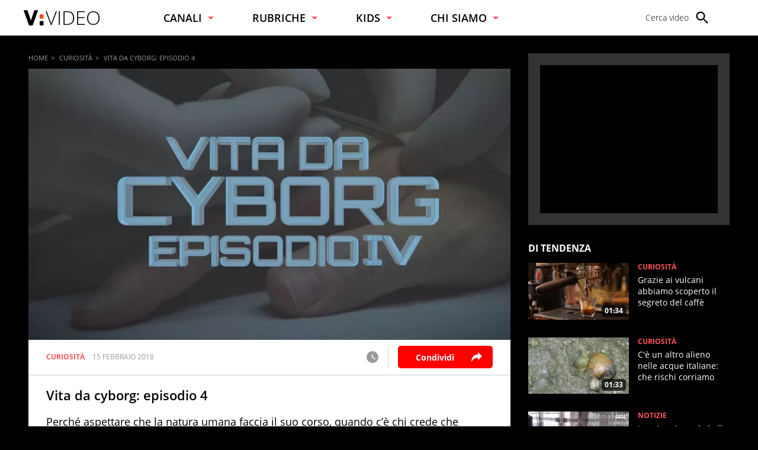

--- FILE ---
content_type: text/html; charset=UTF-8
request_url: https://www.virgilio.it/video/vita-da-cyborg-episodio-4-81558
body_size: 20560
content:
<!doctype html> <html lang="it"> <head> <meta http-equiv="Content-Type" content="text/html; charset=utf-8"> <meta http-equiv="x-ua-compatible" content="ie=edge"> <meta name="viewport" content="width=device-width, initial-scale=1, maximum-scale=3"> <meta name="referrer" content="no-referrer-when-downgrade"> <link rel="modulepreload" href="/video/js/web-vitals-evnt.21/lib/generateUniqueID.js"> <link rel="modulepreload" href="/video/js/web-vitals-evnt.21/lib/initMetric.js"> <link rel="modulepreload" href="/video/js/web-vitals-evnt.21/lib/getFirstHidden.js"> <link rel="modulepreload" href="/video/js/web-vitals-evnt.21/lib/onHidden.js"> <link rel="modulepreload" href="/video/js/web-vitals-evnt.21/lib/observe.js"> <link rel="modulepreload" href="/video/js/web-vitals-evnt.21/lib/utilsUi.js"> <link rel="modulepreload" href="/video/js/web-vitals-evnt.21/lib/utilsAdv.js"> <link rel="modulepreload" href="/video/js/web-vitals-evnt.21/types.js"> <link rel="modulepreload" href="/video/js/web-vitals-evnt.21/generateUrlsEvnt.js"> <link rel="modulepreload" href="/video/js/web-vitals-evnt.21/watchlater.js"> <link rel="modulepreload" href="/video/js/web-vitals-evnt.21/Ui.js"> <link rel="modulepreload" href="/video/js/web-vitals-evnt.21/adv.js"> <link rel="modulepreload" href="/video/js/web-vitals-evnt.21/tracking.js"> <link rel="modulepreload" href="/video/js/web-vitals-evnt.21/player.js"> <meta name="robots" content="max-image-preview:large, all"> <style> html{-ms-text-size-adjust:100%;-webkit-text-size-adjust:100%;font-size:62.5%;font-size:calc(1em * .625);line-height:1.2;-webkit-tap-highlight-color:rgba(0,0,0,0);font-family:OpenSans,sans-serif;box-sizing:border-box;width:100%;min-height:100%}*,:after,:before{margin:0;padding:0;box-sizing:inherit;outline:none}body{overflow-x:hidden;background:#000;width:inherit;min-height:inherit}.svg_main_inline{border:0!important;clip:rect(0 0 0 0)!important;height:.1rem!important;margin:-.1rem!important;overflow:hidden!important;padding:0!important;position:absolute!important;width:.1rem!important}ol,ul{list-style:none}use{pointer-events:none}button{font-family:inherit;font-size:inherit;color:inherit;-webkit-appearance:none;-moz-appearance:none;appearance:none;border:0;background-color:transparent}svg{width:inherit;height:inherit;fill:inherit}picture{overflow:hidden}picture,picture:before{position:relative;display:block}picture:before{content:"";padding-top:56.25%;z-index:1}picture img{position:absolute;top:0;left:0}.a2hs-btn{display:none}.a2hs-btn--shw{display:-ms-flexbox;display:flex;-ms-flex-align:center;align-items:center}.vv-mn img{width:100%;height:auto;display:block}@media only screen and (min-width:37.5em){#tlbCorp-VIRGILIO{color:#e74b18}}.spinner{width:4rem;height:4rem;position:fixed;z-index:10;left:calc(50vw - 2rem);top:calc(50vh - 2rem);animation:spinner-animation 1.2s cubic-bezier(.55,0,.1,1) infinite;display:block;border-radius:.4rem;font-size:0}.pnl-src{position:fixed;z-index:5999999;width:100vw;height:100vh}.pnl-src__inner{-ms-flex:1 1 100%;flex:1 1 100%}.pnl-src__inner--top{transform:translate3d(0,-33vh,0)}.pnl-src__inner--bottom{transform:translate3d(0,73vh,0)}.pnl-src__close{opacity:0}@media only screen and (min-width:37.5em){.pnl-src__inner--top{transform:translate3d(0,-43vh,0)}.pnl-src__inner--bottom{transform:translate3d(0,63vh,0)}}.vv-mn{width:100vw;height:inherit;overflow:hidden;position:relative}.vv-wrp{width:100%}.vv-grid,.vv-spc{visibility:hidden}@media only screen and (min-width:64em){.vv-mn{width:auto;overflow:visible}}:root{--header-height:7rem;--header-height-fixed:5rem}@media only screen and (min-width:37.5em){:root{--header-height:6rem;--header-height-fixed:8rem}}.vv-h{background:#fff;color:#000;display:-ms-flexbox;display:flex;-ms-flex-align:center;align-items:center;height:var(--header-height);padding:0 2rem;position:relative;z-index:5999999}.vv-h__lgo{-ms-flex:1 0 auto;flex:1 0 auto;height:2.2rem}.vv-h__lgo-img{font-family:OpenSans,sans-serif;font-weight:300;width:11.3rem;height:auto;font-size:3.5rem}.vv-h__src-trg{-ms-flex:0 0 2.8rem;flex:0 0 2.8rem;height:2.8rem;margin-right:1rem;cursor:pointer}.vv-h__src-lbl{display:none}.vv-h__pnl{-ms-flex:0 0 2.8rem;flex:0 0 2.8rem;height:2.8rem;background:inherit}.vv-h__pnl-trg{width:inherit;height:inherit;display:block}.vv-h__pnl-trg--cls{display:none}.vv-h__pnl-wrp{background:inherit;width:calc(100vw - 6rem);height:100vh;position:absolute;left:100%;top:0;padding:3rem 2rem 4rem 4rem}.vv-h__pnl-wrp:after{content:"Virgilio Video \00E8\0020un prodotto Italiaonline";font-size:1.2rem;color:rgba(0,0,0,.3);position:absolute;z-index:1;bottom:1rem;left:4rem;display:block;padding-top:1rem;border-top:.1rem solid rgba(0,0,0,.3)}.vv-h__pnl-wrp-int{height:100%;overflow:auto}.vv-h__pnl-lnk{font-size:1.4rem;font-weight:300;width:auto;min-height:2.8rem;margin-bottom:1.5rem}.vv-h__pnl-lnk:not(.a2hs-btn){display:-ms-flexbox;display:flex;-ms-flex-align:center;align-items:center;-ms-flex-pack:start;justify-content:flex-start}.vv-h__pnl-lbl{-ms-flex-order:2;order:2;margin-left:.4em}.vv-h__pnl-icn{-ms-flex-order:1;order:1;background:#fff;fill:#666;-ms-flex:0 0 2.4rem;flex:0 0 2.4rem;height:2.4rem}@media only screen and (min-width:37.5em){.vv-h__lgo{-ms-flex:0 0 auto;flex:0 0 auto;height:auto}.vv-h__lgo-img{display:block;width:10rem;font-size:3.5rem}.vv-h__src-trg{-ms-flex:0 0 auto;flex:0 0 auto;display:-ms-flexbox;display:flex;-ms-flex-align:center;align-items:center;-ms-flex-pack:justify;justify-content:space-between;position:relative;padding-right:2rem;margin-right:2rem}.vv-h__src-trg>svg{width:2.8rem;height:2.8rem}.vv-h__src-trg:after{content:"";display:block;position:absolute;right:0;top:-.5rem;bottom:-.5rem;border-right:.1rem solid hsla(0,0%,40%,.5)}}@media only screen and (min-width:64em){.vv-h{padding:0 4rem}.vv-h__lgo{height:2.7rem}.vv-h__lgo-img{width:14rem}.vv-h__src-trg:after{content:none}.vv-h__pnl{-ms-flex:0 0 auto;flex:0 0 auto;height:2.8rem;background:inherit}.vv-h__pnl-trg{display:none}.vv-h__pnl-wrp{position:static;height:2.8rem;width:100%;padding:0}.vv-h__pnl-wrp:after{display:none}.vv-h__pnl-wrp-int{overflow:visible}.vv-h__pnl-cnt{display:-ms-flexbox;display:flex;height:100%;-ms-flex-align:center;align-items:center;-ms-flex-pack:end;justify-content:flex-end}.vv-h__pnl-lnk{margin-bottom:0;text-align:center;width:auto;position:relative;height:inherit;min-height:auto;line-height:2}.vv-h__pnl-lnk:not(:last-child){margin:0 5rem 0 0}.vv-h__pnl-lnk:before{content:"";display:block;position:absolute;left:-2.5rem;top:-.5rem;bottom:-.5rem;border-left:.1rem solid hsla(0,0%,40%,.5)}.vv-h__pnl-lbl{display:none}}@media only screen and (min-width:75em){.vv-h__pnl-lbl{-ms-flex-order:1;order:1;display:inline-block;margin-right:1rem;white-space:nowrap}.vv-h__src-trg{-ms-flex-preferred-size:13rem;flex-basis:13rem}.vv-h__src-lbl{display:block;font-size:1.4rem;font-weight:300;white-space:nowrap}}.vv-nav{display:-ms-flexbox;display:flex;-ms-flex-direction:column;flex-direction:column;margin-bottom:2rem}.vv-nav__wrp{height:5rem;overflow:hidden;font-weight:600;border-bottom:.1rem solid hsla(0,0%,40%,.5)}.vv-nav__lbl{display:-ms-flexbox;display:flex;-ms-flex-align:center;align-items:center;-ms-flex-pack:justify;justify-content:space-between;height:5rem;font-size:1.8rem;white-space:nowrap}.vv-nav__lbl:not(a){width:11rem}.vv-nav__lbl:not(a):after{content:"";display:inline-block;width:0;height:0;border:solid transparent;border-top:solid #ff565c;border-width:5px 5px 0}.vv-nav__itm{margin-bottom:2rem;padding:0 1rem;white-space:nowrap;font-size:1.8rem}@media only screen and (min-width:37.5em){.vv-nav{-ms-flex:1 0 auto;flex:1 0 auto;-ms-flex-direction:row;flex-direction:row;-ms-flex-pack:space-evenly;justify-content:space-evenly;margin-bottom:0;height:inherit;-ms-flex-align:center;align-items:center}.vv-nav__wrp{border-bottom:0;position:relative;height:inherit}.vv-nav__lbl{height:inherit;font-size:1.4rem}.vv-nav__lbl:not(a){width:auto}.vv-nav__lbl:after{margin-left:1rem}.vv-nav__ele{position:absolute;left:-1.5rem;top:6rem;padding-top:2rem;background:#fff;border-top-color:#e74b18}.vv-nav__itm{padding:0 1.5rem;font-size:1.4rem}}@media only screen and (min-width:64em){.vv-nav__itm,.vv-nav__lbl{font-size:1.6rem}}@media only screen and (min-width:75em){.vv-nav{-ms-flex-pack:start;justify-content:flex-start;padding:0 0 0 8%}.vv-nav__wrp{cursor:pointer;margin-right:8%}.vv-nav__lbl{font-size:1.8rem}}.adv{display:-ms-flexbox;display:flex;-ms-flex-pack:center;justify-content:center;-ms-flex-align:start;align-items:flex-start;width:300px;min-height:250px;box-sizing:content-box;text-align:center}@media only screen and (min-width:37.5em){#admputop{max-width:300px}}.vv-nocon{color:#fff;display:none;-ms-flex-align:center;align-items:center;-ms-flex-pack:center;justify-content:center;padding:1rem}.vv-nocon__icn{-ms-flex:0 0 2rem;flex:0 0 2rem;width:2rem;height:2rem;fill:#fff;vertical-align:middle}.vv-nocon__sgn{fill:#fff;margin:0 1rem 0 0}.vv-nocon__rld{fill:#e74b18}.vv-nocon__txt{-ms-flex:0 1 auto;flex:0 1 auto;font-size:1.2rem}.vv-nocon__lnk{color:#e74b18}#iol_player_container,.MDS-cnt{background-image:url("[data-uri]");background-size:cover}.vv-shr__all{opacity:0;pointer-events:none}@font-face{font-display:swap;font-family:OpenSans;font-style:normal;font-weight:300;src:url(/video/font/OpenSans-Light.woff2) format("woff2"),url(/video/font/OpenSans-Light.woff) format("woff"),url(/video/font/OpenSans-Light.ttf) format("truetype")}@font-face{font-display:swap;font-family:OpenSans;font-style:normal;font-weight:700;src:url(/video/font/OpenSans-Bold.woff2) format("woff2"),url(/video/font/OpenSans-Bold.woff) format("woff"),url(/video/font/OpenSans-Bold.ttf) format("truetype")}body{font-family:inherit;font-size:inherit;color:#000}a{background-color:transparent;color:inherit;text-decoration:none}@keyframes spinner-animation{0%{transform:perspective(12rem) rotateX(0deg) rotateY(0deg);background-color:#000}50%{transform:perspective(12rem) rotateX(-180.1deg) rotateY(0deg);background-color:#e74b18}to{transform:perspective(12rem) rotateX(-180deg) rotateY(-179.9deg);background-color:#000}} </style> <meta name="google-site-verification" content="bXSbJO3gOZhPr8F9FxcCdFTQwao_r4fFU7AOGzUpbps" /> <meta name="google-site-verification" content="uW1j2dn2lQJoU58K3rHuniI1b988Vh_X-QyHwP0k4Ps" /> <meta name="google-site-verification" content="BtWcr_AYdm-Lu_NP-TQQdJRwAl8ARpKogUqBUpek79o" /> <meta name="msvalidate.01" content="DBC39683B43943FADF1A96462904C22D" /> <link rel="preload" href="/video/font/OpenSans-Light.woff2" as="font" type="font/woff2" crossorigin="anonymous"> <link rel="preload" href="/video/font/OpenSans-Bold.woff2" as="font" type="font/woff2" crossorigin="anonymous"> <link rel="preload" href="/video/font/OpenSans-SemiBold.woff2" as="font" type="font/woff2" crossorigin="anonymous"> <link rel="preload" href="/video/font/OpenSans-Regular.woff2" as="font" type="font/woff2" crossorigin="anonymous"> <link fetchpriority="high" rel="preload" as="image" href="https://wips.plug.it/cips/video.virgilio.it/cms/2023/06/video_bc5734305915001.jpg?w=820&a=r"> <link rel="preconnect" href="//www.iolam.it" crossorigin="use-credentials"> <link rel="preconnect" href="//italiaonline01.wt-eu02.net" crossorigin="use-credentials"> <link rel="preconnect" href="//evnt.iol.it" crossorigin="use-credentials"> <link rel="preconnect" href="//wips.plug.it" crossorigin="use-credentials"> <link rel="preconnect" href="//cdn-gl.imrworldwide.com" crossorigin="use-credentials"> <link rel="preconnect" href="//pubads.g.doubleclick.net" crossorigin="use-credentials"> <link rel="preconnect" href="https://vendorlist.consensu.org" crossorigin="use-credentials"> <link rel="apple-touch-icon" sizes="57x57" href="/video/img/apple-touch-icon-57x57.png"> <link rel="apple-touch-icon" sizes="60x60" href="/video/img/apple-touch-icon-60x60.png"> <link rel="apple-touch-icon" sizes="72x72" href="/video/img/apple-touch-icon-72x72.png"> <link rel="apple-touch-icon" sizes="76x76" href="/video/img/apple-touch-icon-76x76.png"> <link rel="apple-touch-icon" sizes="114x114" href="/video/img/apple-touch-icon-114x114.png"> <link rel="apple-touch-icon" sizes="120x120" href="/video/img/apple-touch-icon-120x120.png"> <link rel="apple-touch-icon" sizes="144x144" href="/video/img/apple-touch-icon-144x144.png"> <link rel="apple-touch-icon" sizes="152x152" href="/video/img/apple-touch-icon-152x152.png"> <link rel="apple-touch-icon" sizes="180x180" href="/video/img/apple-touch-icon-180x180.png"> <link rel="icon" type="image/png" href="/video/img/favicon-32x32.png" sizes="32x32"> <link rel="icon" type="image/png" href="/video/img/favicon-194x194.png" sizes="194x194"> <link rel="icon" type="image/png" href="/video/img/favicon-96x96.png" sizes="96x96"> <link rel="icon" type="image/png" href="/video/img/android-chrome-192x192.png" sizes="192x192"> <link rel="icon" type="image/png" href="/video/img/favicon-16x16.png" sizes="16x16"> <link rel="manifest" href="/video/manifest.json"> <link rel="mask-icon" href="/video/img/safari-pinned-tab.svg" color="#ffffff"> <meta name="msapplication-TileColor" content="#ffffff"> <meta name="msapplication-TileImage" content="/video/img/mstile-144x144.png"> <meta name="theme-color" content="#ffffff"> <link rel="alternate" type="application/rss+xml" title="Virgilio Video Feed RSS" href="https://www.virgilio.it/video/feed/rss/" /> <title>Vita da cyborg: episodio 4</title> <meta name="description" content="Perché aspettare che la natura umana faccia il suo corso, quando c’è chi crede che l’uomo possa intervenire sull’evoluzione della specie?" > <meta name="keywords" content="Curiosità" > <meta name="dc:publisher" content="Italiaonline spa" > <link rel="canonical" href="https://www.virgilio.it/video/vita-da-cyborg-episodio-4-81558" /> <meta property="og:url" content="https://www.virgilio.it/video/vita-da-cyborg-episodio-4-81558" > <meta property="og:type" content="video" > <meta property="og:title" content="Vita da cyborg: episodio 4"> <meta property="og:description" content="Perché aspettare che la natura umana faccia il suo corso, quando c’è chi crede che l’uomo possa intervenire sull’evoluzione della specie?" > <meta property="og:image" content="https://wips.plug.it/cips/video.virgilio.it/cms/2023/06/video_bc5734305915001.jpg?w=820&a=r" > <meta property="og:image:width" content="820"> <meta property="og:image:height" content="590"> <meta property="og:site_name" content="Virgilio Video" > <meta property="fb:app_id" content="1045745438827823" /> <style> .footerCorp{min-width:320px;padding:10px;box-sizing:border-box;font-size:11px;line-height:1;font-family:Arial, Helvetica, sans-serif;letter-spacing:0;color:#a3a3a3;background:#191919}.footerCorp-cnt{width:100%;max-width:1000px;margin:0 auto;display:flex;flex-flow:column nowrap;align-items:center;justify-content:space-evenly}.footerCorp__lgo{width:120px;height:22px}.footerCorp__brandLnk{padding:0 0 10px;text-align:center;display:flex;flex-flow:row wrap;justify-content:center}.footerCorp__lnk{font-size:10px;text-decoration:none;font-weight:700;color:#a3a3a3;margin:8px 4px 0;cursor:pointer}.footerCorp__lnk--cstLnk{margin:0 8px}.footerCorp__lnk:hover{transition:color 200ms cubic-bezier(0.55, 0, 0.1, 1);color:#fff}.footerCorp__cstLnk{display:flex;flex-flow:column nowrap;align-items:center}.footerCorp__cstLnk-txt{margin:10px 0 0;text-align:center;line-height:1.5;font-size:inherit;color:inherit}.footerCorp__cstLnk-cnt{text-align:center;line-height:1.5}.footerCorp__cstLnk-sps{display:block}@media only screen and (min-width: 600px){.footerCorp__cstLnk-sps{display:inline;margin:0 5px}.footerCorp__cstLnk-sps::before{content:"\002D"}}@media only screen and (min-width: 1024px){.footerCorp-cnt{flex-flow:row wrap}.footerCorp__brandLnk{height:17px;padding:0;align-items:flex-end}.footerCorp__lnk{font-size:11px;color:#a3a3a3;margin:0 4px}.footerCorp__lnk--cstLnk{margin:0 3px}.footerCorp__cstLnk{flex:1 0 100%;flex-flow:row wrap;justify-content:center;row-gap:7px}.footerCorp__brandLnk+.footerCorp__cstLnk{margin-top:10px}.footerCorp__cstLnk-cnt{margin:0 10px}.footerCorp__cstLnk-txt{margin:0 10px;text-align:left;line-height:inherit}} </style> <script type='text/javascript'>
    var iol_vv_foglia = true;
    var abilita_next_video_foglia = true;
    </script> <script type='text/javascript'>
   	 			var pubAdsCfg={'customCriteria':{'adv_sentiment':'positive'}};
		    </script> <!-- iubenda --> <script type="text/javascript">
var _iub=_iub||[],_iolconsent=_iolconsent||{},$popup2step=!0,$paywall=!0;_iolconsent.callbacks=[],_iolconsent.data=!1,_iub.csConfiguration={perPurposeConsent:!0,purposes:"1, 3, 4, 5",consentOnDocument:!1,consentOnScroll:!1,consentOnContinuedBrowsing:!1,emitGtmEvents:!0,enableTcf:!0,tcfVersion:2.2,tcfPurposes:{1:"consent_only",2:"consent_only",3:"consent_only",4:"consent_only",5:"consent_only",6:"consent_only",7:"consent_only",8:"consent_only",9:"consent_only",10:"consent_only",11:"consent_only"},invalidateConsentWithoutLog:!1,tcfHideLiWithoutPurposes:!0,actionButtonsCloseLayer:!0,googleAdditionalConsentMode:!1,isTCFConsentGlobal:!1,newConsentAtVendorListUpdate:365,whitelabel:!0,lang:"it",siteId:2020019,cookiePolicyInOtherWindow:!0,cookiePolicyId:89638261,cookiePolicyUrl:"https://privacy.italiaonline.it/common/cookie/privacy_detail.php",banner:{listPurposes:!0,explicitWithdrawal:!0,rejectButtonDisplay:!0,acceptButtonDisplay:!0,customizeButtonDisplay:!0,closeButtonDisplay:!1,position:"bottom",backgroundOverlay:!0,html:'\n<div class="iubenda-cs-container" style="visibility:hidden!important" data-vers="V2.6">\n    <div class="iubenda-cs-content">\n        <div class="ubl-cst">\n            <div class="ubl__cnt ubl-cst__cnt">\n\n                <strong class="ubl__cnt-title ubl-cst__cnt-title">Rispettiamo la tua privacy</strong>\n                %{banner_content}\n                <ul class="ubl-cst__cnt-ul">\n                    <li>cliccando sul tasto "Accetta e Chiudi" acconsenti all&rsquo;utilizzo dei cookie;</li>\n                    <li>cliccando su "Personalizza" puoi gestire liberamente le tue preferenze, selezionando le finalit&agrave; e le terze parti a cui prestare il consenso;</li>\n                    <li>cliccando invece sul tasto "Continua senza accettare" troverai maggiori informazioni su come migliorare la tua esperienza di navigazione per decidere se:\n                        <ul>\n                            <li>accettare i cookie di profilazione;</li>\n                            <li>installare solo i cookie strettamente necessari, rifiutando di conseguenza tutte le altre tipologie.</li>\n                        </ul>\n                    </li>\n                </ul>\n                <p class="iub-p ubl-cst__cnt-p ubl-ncs__note">Puoi liberamente prestare, rifiutare o revocare il tuo consenso in qualsiasi momento cliccando su "<span class="ubl-ncs__btn--pref iubenda-cs-customize-btn ubl-ncs__cnt--underline">Preferenze sui cookie</span>" presente nel footer del Sito.</p>\n            </div>\n            <div class="ubl__cnt__btns ubl-cst__btns">\n                <button id="iol_cmp_cont_senz_acce" class="ubl__cnt__btn ubl-cst__btn ubl-cst__btn--reject">Continua senza accettare</button>\n                <button class="ubl__cnt__btn ubl-cst__btn ubl-cst__btn--pref iubenda-cs-customize-btn">Personalizza</button>\n                <button class="ubl__cnt__btn ubl-cst__btn ubl-cst__btn--accept iubenda-cs-accept-btn">Accetta e Chiudi</button>\n            </div>\n        </div>\n    </div>\n    <div id="iol_cmp_popup_2" class="ubl-ncs ubl-ncs--hidden">\n        <div class="ubl__cnt ubl-ncs__cnt">\n            <button id="iol_cmp_back" class="ubl-ncs__btn ubl-ncs__btn--back">indietro</button>\n            <strong class="ubl__cnt-title ubl-ncs__cnt-title">Per una scelta consapevole <span class="ubl__cnt-title--sub ubl-ncs__cnt-title--sub">maggiori informazioni</span></strong>\n            <div class="ubl-ncs__cnt-content">\n                \n                <p class="iub-p">Se accetti i cookie di profilazione visualizzerai messaggi pubblicitari personalizzati e in linea con i tuoi interessi, oltre a sostenere il nostro impegno nel fornirti sempre contenuti e servizi di qualit&agrave;.</p>\n                <p class="iub-p">Senza invece installi solo i cookie strettamente necessari, durante la navigazione visualizzerai invece pubblicit&agrave; generalista casuale anzich&eacute; personalizzata, che potrebbe infastidirti perch&eacute; non sar&agrave; possibile controllarne n&eacute; la frequenza, n&eacute; il contenuto.</p>\n                <p class="iub-p">Inoltre, poich&eacute; la pubblicit&agrave; personalizzata ci consente di fornirti ogni giorno servizi efficienti e di qualit&agrave;, senza il tuo consenso ai cookie di profilazione, in caso di utilizzo del servizio Virgilio Mail ti sar&agrave; richiesto di acquistare uno dei nostri abbonamenti a pagamento a partire da 3,99&euro;/anno.</p>\n                \n                <p class="iub-p ubl-cst__cnt-p ubl-ncs__note">Puoi liberamente prestare, rifiutare o revocare il tuo consenso in qualsiasi momento cliccando su "<span class="ubl-ncs__btn--pref iubenda-cs-customize-btn ubl-ncs__cnt--underline">Preferenze sui cookie</span>" presente nel footer del Sito.</p>\n            </div>\n            <div class="ubl__cnt__btns ubl-ncs__cnt-group">\n                <button class="ubl__cnt__btn ubl-ncs__btn ubl-ncs__btn--accept iubenda-cs-accept-btn">Accetta tutti i cookie</button>\n                <span class="ubl-ncs__cnt-group-sep">oppure</span>\n                <button class="ubl__cnt__btn ubl-ncs__btn ubl-cst__btn ubl-ncs__btn--reject iubenda-cs-reject-btn">Installa solo i cookie<br>strettamente necessari</button>\n            </div>\n        </div>\n    </div>\n</div>\n'},i18n:{it:{banner:{dynamic:{paragraph_1:'Noi[if banner.useThirdParties] e %{total_number_of_ads_vendors} [link vendors]terze parti[/link] selezionate[/if] [if not gdprApplies and not lgpdApplies and ccpaApplies]raccogliamo informazioni personali.[/if][if gdprApplies or lgpdApplies]utilizziamo cookie o tecnologie simili per finalit&agrave; tecniche e, con il tuo consenso, anche per[if not banner.listPurposes] altre finalit&agrave;[/if][if banner.listPurposes] il miglioramento dell&#x2019;%{purposes}[/if][if hasCookiePolicy] come specificato nella [link cookie_policy]cookie policy[/link][/if]. Il rifiuto del consenso pu&ograve; rendere non disponibili le relative funzioni.[if enableTcf and gdprApplies]\nPer quanto riguarda la pubblicit&agrave;, noi e [link vendors]terze parti[/link] selezionate, potremmo utilizzare <em>dati di geolocalizzazione precisi e l&#x2019;identificazione attraverso la scansione del dispositivo</em>, al fine di <em>archiviare e/o accedere a informazioni su un dispositivo</em> e trattare dati personali come i tuoi dati di utilizzo, per le seguenti [link adv_pref]finalit&agrave; pubblicitarie[/link]: <em>pubblicit&agrave; e contenuti personalizzati, misurazione delle prestazioni dei contenuti e degli annunci, ricerche sul pubblico, sviluppo di servizi</em>.[/if][if gdprApplies or lgpdApplies][/if][/if][if ccpaApplies]\nIn caso di vendita di informazioni personali, puoi fare opt-out utilizzando il link "%{do_not_sell}".[if hasPrivacyPolicy]\nPer saperne di pi&ugrave; sulle categorie di informazioni personali raccolte e sulle finalit&agrave; per le quali tali informazioni saranno utilizzate, si prega di fare riferimento alla nostra %{privacy_policy}.[/if][/if]',paragraph_2:"Puoi prestare, rifiutare o personalizzare il tuo consenso che sar&agrave;\tvalido solo su questo dominio:",or:"o",and:"e"}}}},callback:{onBannerShown:function(){var e=document.createElement("link");e.setAttribute("rel","stylesheet"),e.setAttribute("type","text/css"),e.setAttribute("href","https://i5.plug.it/cmp/V2.6/css/iub_conf_virgilio.css"),e.addEventListener("load",function(){document.querySelector(".iubenda-cs-container").removeAttribute("style")}),document.getElementsByTagName("head")[0].appendChild(e);var n=document.getElementById("iol_cmp_popup_2");null!=n&&(document.getElementsByClassName("ubl-ncs__btn--back")[0].addEventListener("click",function(){n.classList.add("ubl-ncs--hidden")}),document.getElementsByClassName("ubl-cst__btn--reject")[0].addEventListener("click",function(){n.classList.remove("ubl-ncs--hidden")}));var i=document.getElementById("tvendorsCount");null!=i&&null!=_iub.vendorsCountGVL3&&(i.textContent=_iub.vendorsCountGVL3);try{res=screen.width}catch(e){res=0}var t=function(e,n,i,t){var o=document.getElementsByClassName(e);void 0!==o[n]&&o[n].addEventListener("click",function(){var e,n;try{e=Date.now()}catch(n){e=0}try{n=window.location.hostname}catch(e){n="error"}var o="https://evnt.iol.it/v2?&pgnf="+n+"%2Call%2C%2C%2C%2C0%2C"+res+"%2C0%2C%2Cb%2C0%2C%2C"+i+"%2C"+t+"&nc="+e;(new Image).src=o,console.log("*** "+i+" "+t)})};t("iubenda-cs-accept-btn",0,"CMP_ADV_ACCEPT_1",1),t("iubenda-cs-accept-btn",1,"CMP_ADV_ACCEPT_2",1),t("iubenda-cs-customize-btn",0,"CMP_ADV_CUSTOMIZE_1",1),t("iubenda-cs-customize-btn",1,"CMP_ADV_CUSTOMIZE_2",1),t("iubenda-cs-customize-btn",2,"CMP_ADV_CUSTOMIZE_3",1),t("ubl-cst__btn--reject",0,"CMP_ADV_REJECT_1",1),t("iubenda-cs-reject-btn",0,"CMP_ADV_REJECT_2",1),t("ubl-ncs__btn--back",0,"CMP_ADV_BACK",1)},onPreferenceExpressed:function(e){_iolconsent.data=e;for(var n=0;n<_iolconsent.callbacks.length;n++)try{_iolconsent.callbacks[n](e)}catch(e){}_iolconsent.callbacks.push=function(e){e(_iolconsent.data),_iolconsent.callbacks[_iolconsent.callbacks.length]=e}},on2ndLayerShown:function(){if(null==document.getElementById("cmp-rules")){var e=document.querySelector("head"),n=document.createElement("style");n.id="cmp-rules",n.textContent="#iubenda-iframe .generic-ads-container {display:none !important}",e.appendChild(n)}}}};
</script> <script type="text/javascript" src="//cdn.iubenda.com/cs/tcf/stub-v2.js"></script> <script type="text/javascript" src="//cdn.iubenda.com/cs/iubenda_cs.js" charset="UTF-8" async></script> <!-- /iubenda --> <!-- IOL/Iubenda --> <script src='https://i5.plug.it/cmp/qciol.min.js' async="true"></script> <!-- /IOL/Iubenda --> <script async src='/video/js/iol_evnt_v3.min.js'></script> <script>
window.dataLayer = window.dataLayer || [];
function gtag(){dataLayer.push(arguments);}
gtag('js', new Date());
gtag("config","G-CNNPFCGDJJ",{'use_amp_client_id': true, 'anonymize_ip': true});
</script> <script  type="module">
let isRequestIdleCallbackScheduled  = false;
let eventsToSend = [];
let loadEvents=false;
function sendToEvnt(metric) {
  	//console.log(metric);
	isRequestIdleCallbackScheduled = false;
	for (let p = 0, n = metric.urls.length; p < n; p++) {
		let url = metric.urls[p];
		let i = new Image();
		i.src = url;
	}
}

function schedulePendingEvents(metric) {
if (!loadEvents) {
	loadEvents = true;
	eventsToSend = metric.urls;
}
  // Only schedule the rIC if one has not already been set.
  if (isRequestIdleCallbackScheduled)
    return;

  isRequestIdleCallbackScheduled = true;

  if ('requestIdleCallback' in window) {
    // Wait at most two seconds before processing events.
    requestIdleCallback(function (deadline) {

  // Reset the boolean so future rICs can be set.
  isRequestIdleCallbackScheduled = false;

  // If there is no deadline, just run as long as necessary.
  // This will be the case if requestIdleCallback doesn’t exist.
  if (typeof deadline === 'undefined')
    deadline = { timeRemaining: function () { return Number.MAX_VALUE } };

  // Go for as long as there is time remaining and work to do.
  while (deadline.timeRemaining() > 0 && eventsToSend.length > 0) {
    let url = eventsToSend.pop();
	let i = new Image();
	i.src = url;

  }

  // Check if there are more events still to send.
  if (eventsToSend.length > 0)
    schedulePendingEvents(metric);
}, { timeout: 2000 });
  } else {
    sendToEvnt(metric);
  }
}


function sendWebVitals(metric) {
  	//console.log(metric);
	if (typeof ioltrack_data === "undefined") {return;}
	if ((typeof IOL === "undefined") || (typeof IOL.EVNT === "undefined")) {return;}
	IOL.EVNT.evMngr = new IOL.EVNT.evMngrCls();

	const url_wv = IOL.EVNT.evMngr.getEventUrls("pgnf",{
						"domain" : ioltrack_data._domain,
						"pag_id" : ioltrack_data._page_id,
						"ref_host" : IOL.EVNT.evMngr.getHostFromUrl(document.referrer) || IOL.EVNT.evMngr.eventTypes.pgmp.ref_host,
						"ref_path" : IOL.EVNT.evMngr.getPathFromUrl(document.referrer) || IOL.EVNT.evMngr.eventTypes.pgmp.ref_path,
						"doc_id" : ioltrack_data._doc_id || "",
						"doc_type" : ioltrack_data._doc_type || IOL.EVNT.evMngr.doc_types['post'],
						"breakpoint" : ioltrack_data._breakpoint,
						"attrs" : [],
						"multikpi": [{"name":metric.name,"value":Math.round(metric.name === 'CLS' ? metric.value * 1000 : metric.value)}]
	});
	var i = new Image();
	i.src = url_wv;
}

function UiFinish(metric) {
	//console.log("Ui generata");
}


import {generateUrlsEvnt, generateClick, Ui, loadAdv, tracking, fixAdv, ajaxCall, getMainSizeState, player, thumbPreview, getVideoInfo} from '/video/js/web-vitals-evnt.21/index.js';
generateUrlsEvnt(sendToEvnt);generateClick();Ui(UiFinish);tracking();loadAdv("virgilio/web/video/1.2", true, false, false, false, false, false, false);player();thumbPreview(true);window.fixAdv=fixAdv;
	window.ajaxCall=ajaxCall;
window.getVideoInfo=getVideoInfo;
window.getMainSizeState=getMainSizeState;
</script> <script nomodule defer src="/video/js/web-vitals-evnt.21/web-vitals-evnt.es5.umd.min.js"></script> <script nomodule>
function sendWebVitalsUmd(metric) {
  	//console.log(metric);
	if (typeof ioltrack_data === "undefined") {return;}
	if ((typeof IOL === "undefined") || (typeof IOL.EVNT === "undefined")) {return;}
	IOL.EVNT.evMngr = new IOL.EVNT.evMngrCls();

	const url_wv = IOL.EVNT.evMngr.getEventUrls("pgnf",{
						"domain" : ioltrack_data._domain,
						"pag_id" : ioltrack_data._page_id,
						"ref_host" : IOL.EVNT.evMngr.getHostFromUrl(document.referrer) || IOL.EVNT.evMngr.eventTypes.pgmp.ref_host,
						"ref_path" : IOL.EVNT.evMngr.getPathFromUrl(document.referrer) || IOL.EVNT.evMngr.eventTypes.pgmp.ref_path,
						"doc_id" : ioltrack_data._doc_id || "",
						"doc_type" : ioltrack_data._doc_type || IOL.EVNT.evMngr.doc_types['post'],
						"breakpoint" : ioltrack_data._breakpoint,
						"attrs" : [""],
						"multikpi": [{"name":metric.name,"value":Math.round(metric.name === 'CLS' ? metric.value * 1000 : metric.value)}]
	});

	var i = new Image();
	i.src = url_wv;

}
function sendToEvnt(metric) {
  	//console.log(metric);
	for (let p = 0, n = metric.urls.length; p < n; p++) {
		let url = metric.urls[p];
		var i = new Image();
		i.src = url;
	}
}

function UiFinish(metric) {
	//console.log("Ui generata");
}

addEventListener('DOMContentLoaded', function() {
  webVitals.generateUrlsEvnt(sendToEvnt);
  webVitals.generateClick();
  webVitals.Ui(UiFinish);
  webVitals.tracking();
  webVitals.loadAdv("virgilio/web/video/1.2", true, false, false, false, false, false, false);webVitals.player();webVitals.thumbPreview(true);
  window.ajaxCall=webVitals.ajaxCall;
  window.fixAdv=webVitals.fixAdv;
  window.getMainSizeState=webVitals.getMainSizeState;
  
});

</script> <link rel="stylesheet" href="/video/css/fogliaDesk.2.25.css" media="print" onload="this.media='all'; this.onload=null;"> </head> <body class="foglia-v" data-id="cmsvideo_81558"> <div class="stk_320x1"> <div id="adwallpaper"></div> </div> <div class="vv-mn"> <div class="vv-wrp"> <header class="vv-h"> <span class="vv-h__lgo"> <a href="/video/"> <svg xmlns="http://www.w3.org/2000/svg" viewBox="0 0 146.549 28.228" class="vv-h__lgo-img"> <path d="M24.389.228h-4.4c-1.1 0-1.4.3-1.7 1.4l-5.6 17.6-5.6-17.6c-.3-1.1-.6-1.4-1.7-1.4h-4.6c-.8 0-.9.7-.7 1.2l8.9 25.5c.4 1.1.7 1.3 1.6 1.3h4c.9 0 1.2-.2 1.7-1.3l8.8-25.5c.2-.5.1-1.2-.7-1.2" fill="#000"></path> <path d="M35 14.628v-5.6c0-1-.5-1.2-1.2-1.2h-4.4a1.059 1.059 0 0 0-1.2 1.2v5.6c0 1 .5 1.2 1.2 1.2h4.4c.7.1 1.2-.2 1.2-1.2" fill="#e74b18"></path> <path d="M35 26.928v-5.6c0-1-.5-1.2-1.2-1.2h-4.4a1.059 1.059 0 0 0-1.2 1.2v5.6c0 1 .5 1.2 1.2 1.2h4.4c.7.1 1.2-.2 1.2-1.2" fill="#000"></path> <text transform="translate(38.352 26.828)" class="m-header__txt">VIDEO</text> </svg> </a> </span> <nav class="vv-nav"> <div class="vv-nav__wrp content_box"> <span class="vv-nav__lbl">CANALI</span> <ul class="vv-nav__ele"> <li class="vv-nav__itm"> <a id="notizie" class="vv-nav__lnk" href="/video/notizie/" title="NOTIZIE" >NOTIZIE</a> </li> <li class="vv-nav__itm"> <a id="virali" class="vv-nav__lnk" href="/video/virali/" title="VIRALI" >VIRALI</a> </li> <li class="vv-nav__itm"> <a id="sport" class="vv-nav__lnk" href="/video/sport/" title="SPORT" >SPORT</a> </li> <li class="vv-nav__itm"> <a id="intrattenimento" class="vv-nav__lnk" href="/video/intrattenimento/" title="INTRATTENIMENTO" >INTRATTENIMENTO</a> </li> <li class="vv-nav__itm"> <a id="spettacoli e vip" class="vv-nav__lnk" href="/video/spettacoli-e-vip/" title="SPETTACOLI E VIP" >SPETTACOLI E VIP</a> </li> <li class="vv-nav__itm"> <a id="tecnologia" class="vv-nav__lnk" href="/video/tecnologia/" title="TECNOLOGIA" >TECNOLOGIA</a> </li> <li class="vv-nav__itm"> <a id="motori" class="vv-nav__lnk" href="/video/motori/" title="MOTORI" >MOTORI</a> </li> </ul> </div> <div class="vv-nav__wrp content_box"> <span class="vv-nav__lbl">RUBRICHE</span> <ul class="vv-nav__ele"> <li class="vv-nav__itm"> <a id="curiosità" class="vv-nav__lnk" href="/video/curiosita/" title="CURIOSITÀ" >CURIOSITÀ</a> </li> <li class="vv-nav__itm"> <a id="consigli" class="vv-nav__lnk" href="/video/consigli/" title="CONSIGLI" >CONSIGLI</a> </li> <li class="vv-nav__itm"> <a id="fai da te" class="vv-nav__lnk" href="/video/fai-da-te/" title="FAI DA TE" >FAI DA TE</a> </li> <li class="vv-nav__itm"> <a id="buono a sapersi" class="vv-nav__lnk" href="/video/buono-a-sapersi/" title="BUONO A SAPERSI" >BUONO A SAPERSI</a> </li> <li class="vv-nav__itm"> <a id="cucina" class="vv-nav__lnk" href="/video/cucina/" title="CUCINA" >CUCINA</a> </li> <li class="vv-nav__itm"> <a id="salute" class="vv-nav__lnk" href="/video/salute/" title="SALUTE" >SALUTE</a> </li> </ul> </div> <div class="vv-nav__wrp content_box"> <span class="vv-nav__lbl">KIDS</span> <ul class="vv-nav__ele"> <li class="vv-nav__itm"> <a id="tutte le età" class="vv-nav__lnk" href="/video/kids/" title="TUTTE LE ETÀ" >TUTTE LE ETÀ</a> </li> <li class="vv-nav__itm"> <a id="bambini" class="vv-nav__lnk" href="/video/kids/bambini/" title="BAMBINI" >BAMBINI</a> </li> <li class="vv-nav__itm"> <a id="ragazzi" class="vv-nav__lnk" href="/video/kids/ragazzi/" title="RAGAZZI" >RAGAZZI</a> </li> </ul> </div> <div class="vv-nav__wrp"> <span class="vv-nav__lbl">CHI SIAMO</span> <ul class="vv-nav__ele"> <li class="vv-nav__itm"> <a href="/video/esperti/" class="vv-nav__lnk">ESPERTI</a> </li> <li class="vv-nav__itm"> <a href="/video/contatti/" class="vv-nav__lnk">CONTATTI</a> </li> </ul> </div> </nav> <div class="vv-h__src-trg"> <span class="vv-h__src-lbl" id="label-search">Cerca video</span> <svg xmlns="http://www.w3.org/2000/svg" width="24" height="24" viewBox="0 0 24 24"><path d="M15.5 14h-.79l-.28-.27A6.471 6.471 0 0016 9.5 6.5 6.5 0 109.5 16c1.61 0 3.09-.59 4.23-1.57l.27.28v.79l5 4.99L20.49 19l-4.99-5zm-6 0C7.01 14 5 11.99 5 9.5S7.01 5 9.5 5 14 7.01 14 9.5 11.99 14 9.5 14z"/></svg> </div> <div class="vv-h__pnl"> <span class="vv-h__pnl-trg"> <svg xmlns="http://www.w3.org/2000/svg" width="24" height="24" viewBox="0 0 24 24" class="vv-h__pnl-trg--opn"><path d="M3 18h18v-2H3v2zm0-5h18v-2H3v2zm0-7v2h18V6H3z"/></svg> <svg xmlns="http://www.w3.org/2000/svg" width="24" height="24" viewBox="0 0 24 24" class="vv-h__pnl-trg--cls"><path d="M19 6.41L17.59 5 12 10.59 6.41 5 5 6.41 10.59 12 5 17.59 6.41 19 12 13.41 17.59 19 19 17.59 13.41 12z"/></svg> </span> <div class="vv-h__pnl-wrp"> <div class="vv-h__pnl-wrp-int"> </div> </div> </div> </header> <div class="vv-row vv-grid"> <div class="vv-grid__cn"> <div class="vv-gridI"> <div class="vv-gridI__sx"> <div class="vv-brc" id="nav_breadcrumb"> <a href="/video/" class="vv-brc__lnk">HOME</a> <a href="/video/curiosita/" class="vv-brc__lnk">CURIOSITÀ</a> Vita da cyborg: episodio 4 </div> <div class="vv-ply video-player Brightcove-outer-container" style="position: relative;"> <div id="iol_player_container" class="iol_player_container" style="position:relative;display:block;max-width:100%;width:100%;height:0;padding-top:56.25%;"> <div id="player-sh-0" style="position:absolute;top:0;left:0;width:100%;height:100%;" data-cid="ABm24j2Ot3CdGLLJ" data-zid="AAF-gxgS44IWOC2B"> <video poster="https://wips.plug.it/cips/video.virgilio.it/cms/2023/06/video_bc5734305915001.jpg?w=820&a=r" data-iol-category="" style="width: 100%; height: 100%;"> </video> </div> </div> </div><!-- vv-ply --> <!-- video detail --> <div class="vv-vd"> <div class="vv-vd__top"> <div class="vv-vd__top-itm"> <a class="vv-cat" href="/video/curiosita/">CURIOSITÀ</a> <span class=" vv-date">15 FEBBRAIO 2018</span> </div> <!-- watch later --> <div class="vv-gd"> <input class="vv-gd__chk" type="checkbox" name="guarda_dopo" id="gd01" value="guarda_dopo"> <label class="vv-gd__lb" aria-label="Guarda più tardi" for="gd01"> <span class="vv-gd__lb-txt" data-text="Aggiunto">Guarda più tardi </span> <i class="vv-gd__lb-icn"><svg xmlns="http://www.w3.org/2000/svg" width="24" height="24" viewBox="0 0 24 24"><path fill="none" d="M0 0h24v24H0z" /><path d="M12 2a10 10 0 1010 10A10.029 10.029 0 0012 2zm4.2 14.2L11 13V7h1.5v5.2l4.5 2.7z" /></svg></i> </label> </div> <aside class="vv-shr vv-shr-menu"> <button class="vv-shr__bt vv-shr__trg" type="button" data-num="0"> <span class="vv-shr__bt-txt">Condividi</span> <svg class="vv-shr__icn vv-shr__bt-icn" xmlns="http://www.w3.org/2000/svg" width="24" height="24" viewBox="0 0 24 24"><path fill="none" d="M24 0v24H0V0z"/><path d="M14.913 8.064V4.436l6.337 6.337-6.337 6.338-.002-3.646a8.91 8.91 0 00-9.837 6.086 9.5 9.5 0 019.839-11.487z" fill="#fff"/></svg> </button> <div class="vv-shr__all"> <a id="social_fb" rel="nofollow" href="https://www.facebook.com/sharer/sharer.php?u=https%3A%2F%2Fwww.virgilio.it%2Fvideo%2Fvita-da-cyborg-episodio-4-81558" onclick="return iol_share(this.href)" title="Condividi su Facebook" class="vv-shr__lbl" aria-label="Facebook"> <i class="vv-shr__icn vv-shr__icn--fb"></i> </a> <a id="social_tw" rel="nofollow" href="https://twitter.com/intent/tweet?text=Vita%20da%20cyborg%3A%20episodio%204&url=https%3A%2F%2Fwww.virgilio.it%2Fvideo%2Fvita-da-cyborg-episodio-4-81558" onclick="return iol_share(this.href)" title="Condividi su Twitter" class="vv-shr__lbl" aria-label="Twitter"> <i class="vv-shr__icn vv-shr__icn--tw"></i> </a> <a id="social_ln" rel="nofollow" onclick="return iol_share(this.href)" href="https://www.linkedin.com/shareArticle?mini=true&url=https%3A%2F%2Fwww.virgilio.it%2Fvideo%2Fvita-da-cyborg-episodio-4-81558&title=Vita%20da%20cyborg%3A%20episodio%204&source=Virgilio%20Video" title="Condividi su LinkedIn" class="vv-shr__lbl" aria-label="LinkedIn"> <i class="vv-shr__icn vv-shr__icn--ln"></i> </a> <a id="copyclip" rel="nofollow" href="javascript:void(0)" onclick="copyTextToClipboard(document.location.href)" title="Copia link" class="vv-shr__lbl" aria-label="Copia link"> <i class="vv-shr__icn vv-shr__icn--url"></i> <span class="cp-lnk"></span><!-- viene aggiunta classe cp-lnk--show per mostrare operazione avvenuta --> </a> <a id="social_mail" rel="nofollow" href="mailto:?subject=Vita%20da%20cyborg%3A%20episodio%204&body=Guarda su Virgilio Video https%3A%2F%2Fwww.virgilio.it%2Fvideo%2Fvita-da-cyborg-episodio-4-81558" title="Invia per mail" class="vv-shr__lbl" aria-label="Mail"> <i class="vv-shr__icn vv-shr__icn--mail"></i> </a> </div> </aside> <script>
function fallbackCopyTextToClipboard(a){var b=document.getElementById("copyclip");a=document.createRange();a.selectNode(b);b=window.getSelection();b.removeAllRanges();b.addRange(a);document.execCommand("copy");0<document.getElementsByClassName("cp-lnk").length&&(document.getElementsByClassName("cp-lnk")[0].classList.add("cp-lnk--show"),setTimeout(function(){document.getElementsByClassName("cp-lnk")[0].classList.remove("cp-lnk--show")},1E3))}
function copyTextToClipboard(a){document.getElementById("copyclip").getAttribute("data-url")&&(a=document.getElementById("copyclip").getAttribute("data-url"));navigator.clipboard?navigator.clipboard.writeText(a).then(function(){0<document.getElementsByClassName("cp-lnk").length&&(document.getElementsByClassName("cp-lnk")[0].classList.add("cp-lnk--show"),setTimeout(function(){document.getElementsByClassName("cp-lnk")[0].classList.remove("cp-lnk--show")},1E3))},function(b){}):fallbackCopyTextToClipboard(a)};
</script> </div> <div class="vv-vd__cnt vv-vd__wrp--open"> <h1 class="vv-vd__title" id="vv_title">Vita da cyborg: episodio 4</h1> <div class="vv-vd__wrp"> <div class="entry-content" id="vv_description"> <p><p>Perché aspettare che la natura umana faccia il suo corso, quando c’è chi crede che l’uomo possa intervenire sull’evoluzione della specie?</p></p> </div> <div class="vv-vd__tgs"> </div> </div> <span class="vv-vd__la"><!-- LEGGI TUTTO --></span> <figure class="iol-media__figure"> <picture> <source data-srcset="https://wips.plug.it/cips/video.virgilio.it/cms/2023/06/video_bc5734305915001.jpg?w=368&a=r, https://wips.plug.it/cips/video.virgilio.it/cms/2023/06/video_bc5734305915001.jpg?w=736&a=r 2x" media="(max-width: 37.438em)" /> <source data-srcset="https://wips.plug.it/cips/video.virgilio.it/cms/2023/06/video_bc5734305915001.jpg?w=594&a=r, https://wips.plug.it/cips/video.virgilio.it/cms/2023/06/video_bc5734305915001.jpg?w=1188&a=r 2x" media="(max-width: 74.938em)" /> <source data-srcset="https://wips.plug.it/cips/video.virgilio.it/cms/2023/06/video_bc5734305915001.jpg?w=754&a=r, https://wips.plug.it/cips/video.virgilio.it/cms/2023/06/video_bc5734305915001.jpg?w=1508&a=r 2x" media="(min-width: 75em)" /> <img loading="lazy" src="/video/img/img_tappo.png" width="754" height="431" data-src="https://wips.plug.it/cips/video.virgilio.it/cms/2023/06/video_bc5734305915001.jpg?w=754&a=r" class="lazy" alt="Vita da cyborg: episodio 4" ><noscript><img loading="lazy" width="754" height="431" src="https://wips.plug.it/cips/video.virgilio.it/cms/2023/06/video_bc5734305915001.jpg?w=754&a=r" alt="Vita da cyborg: episodio 4" /></noscript></picture> </figure> <div class="vv-vd__btt"> <span class="vv-vis" id="vv_view"></span> <span class="vv-rpl" id="vv_fb"></span> </div> </div> </div> <!-- fine video detail --> <script type="application/ld+json">
{
"@context": "https://schema.org",
"@type": "VideoObject",
"name": "Vita da cyborg: episodio 4",
"description": "Perch\u00e9 aspettare che la natura umana faccia il suo corso, quando c\u2019\u00e8 chi crede che l\u2019uomo possa intervenire sull\u2019evoluzione della specie?\n",
"uploadDate": "2023-06-27",
"duration": "PT30S",
"publisher": {
"@type": "Organization",
"name": "Virgilio Video",
"logo": {
"@type": "ImageObject",
"url": "https://www.virgilio.it/video/img/logo_video_1.png",
"width": 600,
"height": 60
}
},
"thumbnailUrl": "https://wips.plug.it/cips/video.virgilio.it/cms/2023/06/video_bc5734305915001.jpg"
}
</script> <script type="application/ld+json">
{
"@context": "https://schema.org",
"@type": "NewsArticle",
"mainEntityOfPage": {
"@type": "WebPage",
"@id": "https://www.virgilio.it/video/vita-da-cyborg-episodio-4-81558"
},
"headline": "Vita da cyborg: episodio 4",
"image": {
"@type": "ImageObject",
"url": "https://wips.plug.it/cips/video.virgilio.it/cms/2023/06/video_bc5734305915001.jpg",
"height": 720,
"width": 1280
},
"datePublished": "2018-02-15T10:10:00+01:00",
"dateModified": "2018-02-15T10:10:00+01:00",
"author": {
"@type": "Organization",
"url": "https://www.virgilio.it/video/",
"name": "Virgilio Video"
},
"publisher": {
"@type": "Organization",
"name": "Virgilio Video",
"logo": {
"@type": "ImageObject",
"url": "https://www.virgilio.it/video/img/logo_video_1.png",
"width": 600,
"height": 60
}
},
"description": "<p>Perch\u00e9 aspettare che la natura umana faccia il suo corso, quando c\u2019\u00e8 chi crede che l\u2019uomo possa intervenire sull\u2019evoluzione della specie?<\/p>"}
</script> <div class="vv-sg content_box" data-content_box_name="piu-visti-foglia"> <div class="vv-sg__top"> <span class="vv-sg__title">SUGGERITI</span> </div> <ul class="vv-sg__cnt"> </li> </ul> </div><div class="vv-lf"> <div class="vv-lf__top"> <span class="vv-lf__title">CURIOSITÀ</span> </div> <ul class="vv-lf__cnt"> <li class="vv-lf__itm"> <a href="https://www.virgilio.it/video/vita-aliena-scoperti-mondi-abitabili-225961" title="Ci potrebbero essere alieni in duemila mondi: la scoperta" class="vv-lf__img"> <picture> <source data-srcset="https://wips.plug.it/cips/video.virgilio.it/cms/2026/01/stelle-mondi-abitabili.jpg?w=133&a=r, https://wips.plug.it/cips/video.virgilio.it/cms/2026/01/stelle-mondi-abitabili.jpg?w=266&a=r 2x" media="(max-width: 37.438em)" /> <source data-srcset="https://wips.plug.it/cips/video.virgilio.it/cms/2026/01/stelle-mondi-abitabili.jpg?w=173&a=r, https://wips.plug.it/cips/video.virgilio.it/cms/2026/01/stelle-mondi-abitabili.jpg?w=346&a=r 2x" media="(max-width: 63.938em)" /> <source data-srcset="https://wips.plug.it/cips/video.virgilio.it/cms/2026/01/stelle-mondi-abitabili.jpg?w=163&a=r, https://wips.plug.it/cips/video.virgilio.it/cms/2026/01/stelle-mondi-abitabili.jpg?w=326&a=r 2x" media="(min-width: 64em)" /> <img loading="lazy" src="/video/img/img_tappo.png" width="163" height="93" data-src="https://wips.plug.it/cips/video.virgilio.it/cms/2026/01/stelle-mondi-abitabili.jpg?w=163&a=r" class="lazy" alt="Ci potrebbero essere alieni in duemila mondi: la scoperta" ><noscript><img loading="lazy" width="163" height="93" src="https://wips.plug.it/cips/video.virgilio.it/cms/2026/01/stelle-mondi-abitabili.jpg?w=163&a=r" alt="Ci potrebbero essere alieni in duemila mondi: la scoperta" /></noscript></picture> <span class="vv-time">01:31</span> </a> <div class="vv-lf__txt"> <a href="https://www.virgilio.it/video/vita-aliena-scoperti-mondi-abitabili-225961" title="Ci potrebbero essere alieni in duemila mondi: la scoperta"> <h4 class="vv-lf__tit">Ci potrebbero essere alieni in duemila mondi: la scoperta</h4> </a> </div> </li> <li class="vv-lf__itm"> <a href="https://www.virgilio.it/video/miracolo-papa-ratzinger-santo-225925" title="Benedetto XVI potrebbe diventare Santo" class="vv-lf__img"> <picture> <source data-srcset="https://wips.plug.it/cips/video.virgilio.it/cms/2026/01/benedetto-xvi-santo_.jpg?w=133&a=r, https://wips.plug.it/cips/video.virgilio.it/cms/2026/01/benedetto-xvi-santo_.jpg?w=266&a=r 2x" media="(max-width: 37.438em)" /> <source data-srcset="https://wips.plug.it/cips/video.virgilio.it/cms/2026/01/benedetto-xvi-santo_.jpg?w=173&a=r, https://wips.plug.it/cips/video.virgilio.it/cms/2026/01/benedetto-xvi-santo_.jpg?w=346&a=r 2x" media="(max-width: 63.938em)" /> <source data-srcset="https://wips.plug.it/cips/video.virgilio.it/cms/2026/01/benedetto-xvi-santo_.jpg?w=163&a=r, https://wips.plug.it/cips/video.virgilio.it/cms/2026/01/benedetto-xvi-santo_.jpg?w=326&a=r 2x" media="(min-width: 64em)" /> <img loading="lazy" src="/video/img/img_tappo.png" width="163" height="93" data-src="https://wips.plug.it/cips/video.virgilio.it/cms/2026/01/benedetto-xvi-santo_.jpg?w=163&a=r" class="lazy" alt="Benedetto XVI potrebbe diventare Santo" ><noscript><img loading="lazy" width="163" height="93" src="https://wips.plug.it/cips/video.virgilio.it/cms/2026/01/benedetto-xvi-santo_.jpg?w=163&a=r" alt="Benedetto XVI potrebbe diventare Santo" /></noscript></picture> <span class="vv-time">00:00</span> </a> <div class="vv-lf__txt"> <a href="https://www.virgilio.it/video/miracolo-papa-ratzinger-santo-225925" title="Benedetto XVI potrebbe diventare Santo"> <h4 class="vv-lf__tit">Benedetto XVI potrebbe diventare Santo</h4> </a> </div> </li> <li class="vv-lf__itm"> <a href="https://www.virgilio.it/video/coca-cola-ricetta-225906" title="Svelato il mistero della Coca-Cola, hanno ricreato la ricetta in laboratorio" class="vv-lf__img"> <picture> <source data-srcset="https://wips.plug.it/cips/video.virgilio.it/cms/2026/01/video_bc6387761992112.jpg?w=133&a=r, https://wips.plug.it/cips/video.virgilio.it/cms/2026/01/video_bc6387761992112.jpg?w=266&a=r 2x" media="(max-width: 37.438em)" /> <source data-srcset="https://wips.plug.it/cips/video.virgilio.it/cms/2026/01/video_bc6387761992112.jpg?w=173&a=r, https://wips.plug.it/cips/video.virgilio.it/cms/2026/01/video_bc6387761992112.jpg?w=346&a=r 2x" media="(max-width: 63.938em)" /> <source data-srcset="https://wips.plug.it/cips/video.virgilio.it/cms/2026/01/video_bc6387761992112.jpg?w=163&a=r, https://wips.plug.it/cips/video.virgilio.it/cms/2026/01/video_bc6387761992112.jpg?w=326&a=r 2x" media="(min-width: 64em)" /> <img loading="lazy" src="/video/img/img_tappo.png" width="163" height="93" data-src="https://wips.plug.it/cips/video.virgilio.it/cms/2026/01/video_bc6387761992112.jpg?w=163&a=r" class="lazy" alt="Svelato il mistero della Coca-Cola, hanno ricreato la ricetta in laboratorio" ><noscript><img loading="lazy" width="163" height="93" src="https://wips.plug.it/cips/video.virgilio.it/cms/2026/01/video_bc6387761992112.jpg?w=163&a=r" alt="Svelato il mistero della Coca-Cola, hanno ricreato la ricetta in laboratorio" /></noscript></picture> <span class="vv-time">00:00</span> </a> <div class="vv-lf__txt"> <a href="https://www.virgilio.it/video/coca-cola-ricetta-225906" title="Svelato il mistero della Coca-Cola, hanno ricreato la ricetta in laboratorio"> <h4 class="vv-lf__tit">Svelato il mistero della Coca-Cola, hanno ricreato la ricetta in laboratorio</h4> </a> </div> </li> <li class="vv-lf__itm"> <a href="https://www.virgilio.it/video/stranger-things-finale-chatgpt-225896" title="Stranger Things: creatori accusati di aver usato ChatGPT per il finale" class="vv-lf__img"> <picture> <source data-srcset="https://wips.plug.it/cips/video.virgilio.it/cms/2026/01/stranger-things.jpg?w=133&a=r, https://wips.plug.it/cips/video.virgilio.it/cms/2026/01/stranger-things.jpg?w=266&a=r 2x" media="(max-width: 37.438em)" /> <source data-srcset="https://wips.plug.it/cips/video.virgilio.it/cms/2026/01/stranger-things.jpg?w=173&a=r, https://wips.plug.it/cips/video.virgilio.it/cms/2026/01/stranger-things.jpg?w=346&a=r 2x" media="(max-width: 63.938em)" /> <source data-srcset="https://wips.plug.it/cips/video.virgilio.it/cms/2026/01/stranger-things.jpg?w=163&a=r, https://wips.plug.it/cips/video.virgilio.it/cms/2026/01/stranger-things.jpg?w=326&a=r 2x" media="(min-width: 64em)" /> <img loading="lazy" src="/video/img/img_tappo.png" width="163" height="93" data-src="https://wips.plug.it/cips/video.virgilio.it/cms/2026/01/stranger-things.jpg?w=163&a=r" class="lazy" alt="Stranger Things: creatori accusati di aver usato ChatGPT per il finale" ><noscript><img loading="lazy" width="163" height="93" src="https://wips.plug.it/cips/video.virgilio.it/cms/2026/01/stranger-things.jpg?w=163&a=r" alt="Stranger Things: creatori accusati di aver usato ChatGPT per il finale" /></noscript></picture> <span class="vv-time">00:00</span> </a> <div class="vv-lf__txt"> <a href="https://www.virgilio.it/video/stranger-things-finale-chatgpt-225896" title="Stranger Things: creatori accusati di aver usato ChatGPT per il finale"> <h4 class="vv-lf__tit">Stranger Things: creatori accusati di aver usato ChatGPT per il finale</h4> </a> </div> </li> </ul> </div> <div class="vv-lf"> <div class="vv-lf__top"> <span class="vv-lf__title">PIÙ VISTI</span> <a href="/video/video-piu-visti/" class="vv-lf__vt vv-button vv-button--sml">VEDI TUTTI</a> </div> <ul class="vv-lf__cnt"> <li class="vv-lf__itm"> <a href="https://www.virgilio.it/video/la-cascata-ghiacciata-crolla-stalattiti-piombano-sulle-famiglie-225903" title="La cascata ghiacciata crolla, stalattiti piombano sulle famiglie" class="vv-lf__img"> <picture> <source data-srcset="https://wips.plug.it/cips/video.virgilio.it/cms/2026/01/video_bc6387758933112.jpg?w=133&a=r, https://wips.plug.it/cips/video.virgilio.it/cms/2026/01/video_bc6387758933112.jpg?w=266&a=r 2x" media="(max-width: 37.438em)" /> <source data-srcset="https://wips.plug.it/cips/video.virgilio.it/cms/2026/01/video_bc6387758933112.jpg?w=173&a=r, https://wips.plug.it/cips/video.virgilio.it/cms/2026/01/video_bc6387758933112.jpg?w=346&a=r 2x" media="(max-width: 63.938em)" /> <source data-srcset="https://wips.plug.it/cips/video.virgilio.it/cms/2026/01/video_bc6387758933112.jpg?w=163&a=r, https://wips.plug.it/cips/video.virgilio.it/cms/2026/01/video_bc6387758933112.jpg?w=326&a=r 2x" media="(min-width: 64em)" /> <img loading="lazy" src="/video/img/img_tappo.png" width="163" height="93" data-src="https://wips.plug.it/cips/video.virgilio.it/cms/2026/01/video_bc6387758933112.jpg?w=163&a=r" class="lazy" alt="La cascata ghiacciata crolla, stalattiti piombano sulle famiglie" ><noscript><img loading="lazy" width="163" height="93" src="https://wips.plug.it/cips/video.virgilio.it/cms/2026/01/video_bc6387758933112.jpg?w=163&a=r" alt="La cascata ghiacciata crolla, stalattiti piombano sulle famiglie" /></noscript></picture> <span class="vv-time">00:43</span> </a> <div class="vv-lf__txt"> <a href="https://www.virgilio.it/video/la-cascata-ghiacciata-crolla-stalattiti-piombano-sulle-famiglie-225903" title="La cascata ghiacciata crolla, stalattiti piombano sulle famiglie"> <h4 class="vv-lf__tit">La cascata ghiacciata crolla, stalattiti piombano sulle famiglie</h4> <span class="vv-vis">0 visualizzazioni</span> </a> </div> </li> <li class="vv-lf__itm"> <a href="https://www.virgilio.it/video/pane-fresco-come-conservarlo-225881" title="Come conservare il pane per averlo sempre fresco e fragrante" class="vv-lf__img"> <picture> <source data-srcset="https://wips.plug.it/cips/video.virgilio.it/cms/2026/01/come-mantenere-pane.jpg?w=133&a=r, https://wips.plug.it/cips/video.virgilio.it/cms/2026/01/come-mantenere-pane.jpg?w=266&a=r 2x" media="(max-width: 37.438em)" /> <source data-srcset="https://wips.plug.it/cips/video.virgilio.it/cms/2026/01/come-mantenere-pane.jpg?w=173&a=r, https://wips.plug.it/cips/video.virgilio.it/cms/2026/01/come-mantenere-pane.jpg?w=346&a=r 2x" media="(max-width: 63.938em)" /> <source data-srcset="https://wips.plug.it/cips/video.virgilio.it/cms/2026/01/come-mantenere-pane.jpg?w=163&a=r, https://wips.plug.it/cips/video.virgilio.it/cms/2026/01/come-mantenere-pane.jpg?w=326&a=r 2x" media="(min-width: 64em)" /> <img loading="lazy" src="/video/img/img_tappo.png" width="163" height="93" data-src="https://wips.plug.it/cips/video.virgilio.it/cms/2026/01/come-mantenere-pane.jpg?w=163&a=r" class="lazy" alt="Come conservare il pane per averlo sempre fresco e fragrante" ><noscript><img loading="lazy" width="163" height="93" src="https://wips.plug.it/cips/video.virgilio.it/cms/2026/01/come-mantenere-pane.jpg?w=163&a=r" alt="Come conservare il pane per averlo sempre fresco e fragrante" /></noscript></picture> <span class="vv-time">01:37</span> </a> <div class="vv-lf__txt"> <a href="https://www.virgilio.it/video/pane-fresco-come-conservarlo-225881" title="Come conservare il pane per averlo sempre fresco e fragrante"> <h4 class="vv-lf__tit">Come conservare il pane per averlo sempre fresco e fragrante</h4> <span class="vv-vis">12.552 visualizzazioni</span> </a> </div> </li> <li class="vv-lf__itm"> <a href="https://www.virgilio.it/video/aggredita-da-uno-squalo-il-morso-da-paura-il-video-225912" title="Aggredita da uno squalo: il morso da paura. Il video" class="vv-lf__img"> <picture> <source data-srcset="https://wips.plug.it/cips/video.virgilio.it/cms/2026/01/brasiliana-morsa-squalo-cover.jpg?w=133&a=r, https://wips.plug.it/cips/video.virgilio.it/cms/2026/01/brasiliana-morsa-squalo-cover.jpg?w=266&a=r 2x" media="(max-width: 37.438em)" /> <source data-srcset="https://wips.plug.it/cips/video.virgilio.it/cms/2026/01/brasiliana-morsa-squalo-cover.jpg?w=173&a=r, https://wips.plug.it/cips/video.virgilio.it/cms/2026/01/brasiliana-morsa-squalo-cover.jpg?w=346&a=r 2x" media="(max-width: 63.938em)" /> <source data-srcset="https://wips.plug.it/cips/video.virgilio.it/cms/2026/01/brasiliana-morsa-squalo-cover.jpg?w=163&a=r, https://wips.plug.it/cips/video.virgilio.it/cms/2026/01/brasiliana-morsa-squalo-cover.jpg?w=326&a=r 2x" media="(min-width: 64em)" /> <img loading="lazy" src="/video/img/img_tappo.png" width="163" height="93" data-src="https://wips.plug.it/cips/video.virgilio.it/cms/2026/01/brasiliana-morsa-squalo-cover.jpg?w=163&a=r" class="lazy" alt="Aggredita da uno squalo: il morso da paura. Il video" ><noscript><img loading="lazy" width="163" height="93" src="https://wips.plug.it/cips/video.virgilio.it/cms/2026/01/brasiliana-morsa-squalo-cover.jpg?w=163&a=r" alt="Aggredita da uno squalo: il morso da paura. Il video" /></noscript></picture> <span class="vv-time">01:08</span> </a> <div class="vv-lf__txt"> <a href="https://www.virgilio.it/video/aggredita-da-uno-squalo-il-morso-da-paura-il-video-225912" title="Aggredita da uno squalo: il morso da paura. Il video"> <h4 class="vv-lf__tit">Aggredita da uno squalo: il morso da paura. Il video</h4> <span class="vv-vis">0 visualizzazioni</span> </a> </div> </li> <li class="vv-lf__itm"> <a href="https://www.virgilio.it/video/la-volpe-ci-prova-furto-e-fuga-con-la-slitta-piena-di-pesce-225930" title="La volpe ci prova: furto e fuga con la slitta piena di pesce" class="vv-lf__img"> <picture> <source data-srcset="https://wips.plug.it/cips/video.virgilio.it/cms/2026/01/video_bc6387808150112.jpg?w=133&a=r, https://wips.plug.it/cips/video.virgilio.it/cms/2026/01/video_bc6387808150112.jpg?w=266&a=r 2x" media="(max-width: 37.438em)" /> <source data-srcset="https://wips.plug.it/cips/video.virgilio.it/cms/2026/01/video_bc6387808150112.jpg?w=173&a=r, https://wips.plug.it/cips/video.virgilio.it/cms/2026/01/video_bc6387808150112.jpg?w=346&a=r 2x" media="(max-width: 63.938em)" /> <source data-srcset="https://wips.plug.it/cips/video.virgilio.it/cms/2026/01/video_bc6387808150112.jpg?w=163&a=r, https://wips.plug.it/cips/video.virgilio.it/cms/2026/01/video_bc6387808150112.jpg?w=326&a=r 2x" media="(min-width: 64em)" /> <img loading="lazy" src="/video/img/img_tappo.png" width="163" height="93" data-src="https://wips.plug.it/cips/video.virgilio.it/cms/2026/01/video_bc6387808150112.jpg?w=163&a=r" class="lazy" alt="La volpe ci prova: furto e fuga con la slitta piena di pesce" ><noscript><img loading="lazy" width="163" height="93" src="https://wips.plug.it/cips/video.virgilio.it/cms/2026/01/video_bc6387808150112.jpg?w=163&a=r" alt="La volpe ci prova: furto e fuga con la slitta piena di pesce" /></noscript></picture> <span class="vv-time">00:53</span> </a> <div class="vv-lf__txt"> <a href="https://www.virgilio.it/video/la-volpe-ci-prova-furto-e-fuga-con-la-slitta-piena-di-pesce-225930" title="La volpe ci prova: furto e fuga con la slitta piena di pesce"> <h4 class="vv-lf__tit">La volpe ci prova: furto e fuga con la slitta piena di pesce</h4> <span class="vv-vis">0 visualizzazioni</span> </a> </div> </li> </ul> </div> </div> <div class="vv-gridI__dx"> <div class="adv-cont"> <!-- START DFP admputop --> <aside id="admputop" class="adv admputop"> </aside> <!-- END DFP admputop --> </div> <div class="u-spc-20"></div> <div class="vv-td"> <div class="vv-td__top"> <span class="vv-td__title">DI TENDENZA</span> </div> <ul class="vv-td__cnt"> <li class="vv-td__itm"> <a href="https://www.virgilio.it/video/segreto-caffe-espresso-perfetto-vulcani-triboelettrificazione-159928" title="Grazie ai vulcani abbiamo scoperto il segreto del caffè perfetto" class="vv-td__img"> <picture> <source data-srcset="https://wips.plug.it/cips/video.virgilio.it/cms/2023/12/video_bc6342734496112.jpg?w=154&a=r, https://wips.plug.it/cips/video.virgilio.it/cms/2023/12/video_bc6342734496112.jpg?w=308&a=r 2x" media="(max-width: 74.938em)" /> <source data-srcset="https://wips.plug.it/cips/video.virgilio.it/cms/2023/12/video_bc6342734496112.jpg?w=173&a=r, https://wips.plug.it/cips/video.virgilio.it/cms/2023/12/video_bc6342734496112.jpg?w=346&a=r 2x" media="(min-width: 75em)" /> <img loading="lazy" src="/video/img/img_tappo.png" width="173" height="99" data-src="https://wips.plug.it/cips/video.virgilio.it/cms/2023/12/video_bc6342734496112.jpg?w=173&a=r" class="lazy" alt="Grazie ai vulcani abbiamo scoperto il segreto del caffè perfetto" ><noscript><img loading="lazy" width="173" height="99" src="https://wips.plug.it/cips/video.virgilio.it/cms/2023/12/video_bc6342734496112.jpg?w=173&a=r" alt="Grazie ai vulcani abbiamo scoperto il segreto del caffè perfetto" /></noscript></picture> <span class="vv-time">01:34</span> </a> <div class="vv-td__txt"> <a class="vv-cat" href="/video/curiosita/">CURIOSITÀ</a> <a href="https://www.virgilio.it/video/segreto-caffe-espresso-perfetto-vulcani-triboelettrificazione-159928" title="Grazie ai vulcani abbiamo scoperto il segreto del caffè perfetto"> <h4 class="vv-td__tit">Grazie ai vulcani abbiamo scoperto il segreto del caffè perfetto</h4> </a> </div> </li> <li class="vv-td__itm"> <a href="https://www.virgilio.it/video/sinotaia-quadrata-chiocciola-asiatica-arno-italia-152300" title="C'è un altro alieno nelle acque italiane: che rischi corriamo" class="vv-td__img"> <picture> <source data-srcset="https://wips.plug.it/cips/video.virgilio.it/cms/2023/09/video_bc6336677860112.jpg?w=154&a=r, https://wips.plug.it/cips/video.virgilio.it/cms/2023/09/video_bc6336677860112.jpg?w=308&a=r 2x" media="(max-width: 74.938em)" /> <source data-srcset="https://wips.plug.it/cips/video.virgilio.it/cms/2023/09/video_bc6336677860112.jpg?w=173&a=r, https://wips.plug.it/cips/video.virgilio.it/cms/2023/09/video_bc6336677860112.jpg?w=346&a=r 2x" media="(min-width: 75em)" /> <img loading="lazy" src="/video/img/img_tappo.png" width="173" height="99" data-src="https://wips.plug.it/cips/video.virgilio.it/cms/2023/09/video_bc6336677860112.jpg?w=173&a=r" class="lazy" alt="C&#039;è un altro alieno nelle acque italiane: che rischi corriamo" ><noscript><img loading="lazy" width="173" height="99" src="https://wips.plug.it/cips/video.virgilio.it/cms/2023/09/video_bc6336677860112.jpg?w=173&a=r" alt="C&#039;è un altro alieno nelle acque italiane: che rischi corriamo" /></noscript></picture> <span class="vv-time">01:33</span> </a> <div class="vv-td__txt"> <a class="vv-cat" href="/video/curiosita/">CURIOSITÀ</a> <a href="https://www.virgilio.it/video/sinotaia-quadrata-chiocciola-asiatica-arno-italia-152300" title="C'è un altro alieno nelle acque italiane: che rischi corriamo"> <h4 class="vv-td__tit">C'è un altro alieno nelle acque italiane: che rischi corriamo</h4> </a> </div> </li> <li class="vv-td__itm"> <a href="https://www.virgilio.it/video/la-scimmia-nuda-balla-57525" title="La scimmia nuda balla" class="vv-td__img"> <picture> <source data-srcset="https://wips.plug.it/cips/video.virgilio.it/cms/2023/06/video_bc5482245687001.jpg?w=154&a=r, https://wips.plug.it/cips/video.virgilio.it/cms/2023/06/video_bc5482245687001.jpg?w=308&a=r 2x" media="(max-width: 74.938em)" /> <source data-srcset="https://wips.plug.it/cips/video.virgilio.it/cms/2023/06/video_bc5482245687001.jpg?w=173&a=r, https://wips.plug.it/cips/video.virgilio.it/cms/2023/06/video_bc5482245687001.jpg?w=346&a=r 2x" media="(min-width: 75em)" /> <img loading="lazy" src="/video/img/img_tappo.png" width="173" height="99" data-src="https://wips.plug.it/cips/video.virgilio.it/cms/2023/06/video_bc5482245687001.jpg?w=173&a=r" class="lazy" alt="La scimmia nuda balla" ><noscript><img loading="lazy" width="173" height="99" src="https://wips.plug.it/cips/video.virgilio.it/cms/2023/06/video_bc5482245687001.jpg?w=173&a=r" alt="La scimmia nuda balla" /></noscript></picture> <span class="vv-time">00:23</span> </a> <div class="vv-td__txt"> <a class="vv-cat" href="/video/notizie/">NOTIZIE</a> <a href="https://www.virgilio.it/video/la-scimmia-nuda-balla-57525" title="La scimmia nuda balla"> <h4 class="vv-td__tit">La scimmia nuda balla</h4> </a> </div> </li> <li class="vv-td__itm"> <a href="https://www.virgilio.it/video/dove-posizionare-condizionatore-ombra-152063" title="Torna il caldo: il trucco del condizionatore funziona davvero?" class="vv-td__img"> <picture> <source data-srcset="https://wips.plug.it/cips/video.virgilio.it/cms/2023/09/ombrellone-condizionatore.jpg?w=154&a=r, https://wips.plug.it/cips/video.virgilio.it/cms/2023/09/ombrellone-condizionatore.jpg?w=308&a=r 2x" media="(max-width: 74.938em)" /> <source data-srcset="https://wips.plug.it/cips/video.virgilio.it/cms/2023/09/ombrellone-condizionatore.jpg?w=173&a=r, https://wips.plug.it/cips/video.virgilio.it/cms/2023/09/ombrellone-condizionatore.jpg?w=346&a=r 2x" media="(min-width: 75em)" /> <img loading="lazy" src="/video/img/img_tappo.png" width="173" height="99" data-src="https://wips.plug.it/cips/video.virgilio.it/cms/2023/09/ombrellone-condizionatore.jpg?w=173&a=r" class="lazy" alt="Torna il caldo: il trucco del condizionatore funziona davvero?" ><noscript><img loading="lazy" width="173" height="99" src="https://wips.plug.it/cips/video.virgilio.it/cms/2023/09/ombrellone-condizionatore.jpg?w=173&a=r" alt="Torna il caldo: il trucco del condizionatore funziona davvero?" /></noscript></picture> <span class="vv-time">01:34</span> </a> <div class="vv-td__txt"> <a class="vv-cat" href="/video/consigli/">CONSIGLI</a> <a href="https://www.virgilio.it/video/dove-posizionare-condizionatore-ombra-152063" title="Torna il caldo: il trucco del condizionatore funziona davvero?"> <h4 class="vv-td__tit">Torna il caldo: il trucco del condizionatore funziona davvero?</h4> </a> </div> </li> <li class="vv-td__itm"> <a href="https://www.virgilio.it/video/come-abbassare-subito-la-pressione-del-sangue-66160" title="Come abbassare subito la pressione del sangue" class="vv-td__img"> <picture> <source data-srcset="https://wips.plug.it/cips/video.virgilio.it/cms/2023/06/video_bc5999868915001.jpg?w=154&a=r, https://wips.plug.it/cips/video.virgilio.it/cms/2023/06/video_bc5999868915001.jpg?w=308&a=r 2x" media="(max-width: 74.938em)" /> <source data-srcset="https://wips.plug.it/cips/video.virgilio.it/cms/2023/06/video_bc5999868915001.jpg?w=173&a=r, https://wips.plug.it/cips/video.virgilio.it/cms/2023/06/video_bc5999868915001.jpg?w=346&a=r 2x" media="(min-width: 75em)" /> <img loading="lazy" src="/video/img/img_tappo.png" width="173" height="99" data-src="https://wips.plug.it/cips/video.virgilio.it/cms/2023/06/video_bc5999868915001.jpg?w=173&a=r" class="lazy" alt="Come abbassare subito la pressione del sangue" ><noscript><img loading="lazy" width="173" height="99" src="https://wips.plug.it/cips/video.virgilio.it/cms/2023/06/video_bc5999868915001.jpg?w=173&a=r" alt="Come abbassare subito la pressione del sangue" /></noscript></picture> <span class="vv-time">02:01</span> </a> <div class="vv-td__txt"> <a class="vv-cat" href="/video/salute/">SALUTE</a> <a href="https://www.virgilio.it/video/come-abbassare-subito-la-pressione-del-sangue-66160" title="Come abbassare subito la pressione del sangue"> <h4 class="vv-td__tit">Come abbassare subito la pressione del sangue</h4> </a> </div> </li> <li class="vv-td__itm"> <a href="https://www.virgilio.it/video/formica-fuoco-italia-cosa-succede-morso-152860" title="Allarme formica di fuoco in Italia: i rischi per l’uomo" class="vv-td__img"> <picture> <source data-srcset="https://wips.plug.it/cips/video.virgilio.it/cms/2023/09/video_bc6337012985112.jpg?w=154&a=r, https://wips.plug.it/cips/video.virgilio.it/cms/2023/09/video_bc6337012985112.jpg?w=308&a=r 2x" media="(max-width: 74.938em)" /> <source data-srcset="https://wips.plug.it/cips/video.virgilio.it/cms/2023/09/video_bc6337012985112.jpg?w=173&a=r, https://wips.plug.it/cips/video.virgilio.it/cms/2023/09/video_bc6337012985112.jpg?w=346&a=r 2x" media="(min-width: 75em)" /> <img loading="lazy" src="/video/img/img_tappo.png" width="173" height="99" data-src="https://wips.plug.it/cips/video.virgilio.it/cms/2023/09/video_bc6337012985112.jpg?w=173&a=r" class="lazy" alt="Allarme formica di fuoco in Italia: i rischi per l’uomo" ><noscript><img loading="lazy" width="173" height="99" src="https://wips.plug.it/cips/video.virgilio.it/cms/2023/09/video_bc6337012985112.jpg?w=173&a=r" alt="Allarme formica di fuoco in Italia: i rischi per l’uomo" /></noscript></picture> <span class="vv-time">01:35</span> </a> <div class="vv-td__txt"> <a class="vv-cat" href="/video/consigli/">CONSIGLI</a> <a href="https://www.virgilio.it/video/formica-fuoco-italia-cosa-succede-morso-152860" title="Allarme formica di fuoco in Italia: i rischi per l’uomo"> <h4 class="vv-td__tit">Allarme formica di fuoco in Italia: i rischi per l’uomo</h4> </a> </div> </li> <li class="vv-td__itm"> <a href="https://www.virgilio.it/video/dove-piantare-fico-proprieta-150841" title="Quando piantare il fico e raccogliere i frutti: ecco i benefici" class="vv-td__img"> <picture> <source data-srcset="https://wips.plug.it/cips/video.virgilio.it/cms/2023/08/dove-piantare-fico-proprieta.jpg?w=154&a=r, https://wips.plug.it/cips/video.virgilio.it/cms/2023/08/dove-piantare-fico-proprieta.jpg?w=308&a=r 2x" media="(max-width: 74.938em)" /> <source data-srcset="https://wips.plug.it/cips/video.virgilio.it/cms/2023/08/dove-piantare-fico-proprieta.jpg?w=173&a=r, https://wips.plug.it/cips/video.virgilio.it/cms/2023/08/dove-piantare-fico-proprieta.jpg?w=346&a=r 2x" media="(min-width: 75em)" /> <img loading="lazy" src="/video/img/img_tappo.png" width="173" height="99" data-src="https://wips.plug.it/cips/video.virgilio.it/cms/2023/08/dove-piantare-fico-proprieta.jpg?w=173&a=r" class="lazy" alt="Quando piantare il fico e raccogliere i frutti: ecco i benefici" ><noscript><img loading="lazy" width="173" height="99" src="https://wips.plug.it/cips/video.virgilio.it/cms/2023/08/dove-piantare-fico-proprieta.jpg?w=173&a=r" alt="Quando piantare il fico e raccogliere i frutti: ecco i benefici" /></noscript></picture> <span class="vv-time">01:52</span> </a> <div class="vv-td__txt"> <a class="vv-cat" href="/video/consigli/">CONSIGLI</a> <a href="https://www.virgilio.it/video/dove-piantare-fico-proprieta-150841" title="Quando piantare il fico e raccogliere i frutti: ecco i benefici"> <h4 class="vv-td__tit">Quando piantare il fico e raccogliere i frutti: ecco i benefici</h4> </a> </div> </li> <li class="vv-td__itm"> <a href="https://www.virgilio.it/video/invenzione-caffe-espresso-151959" title="La curiosa storia del caffè italiano: quando è nato e dove" class="vv-td__img"> <picture> <source data-srcset="https://wips.plug.it/cips/video.virgilio.it/cms/2023/09/video_bc6336467581112.jpg?w=154&a=r, https://wips.plug.it/cips/video.virgilio.it/cms/2023/09/video_bc6336467581112.jpg?w=308&a=r 2x" media="(max-width: 74.938em)" /> <source data-srcset="https://wips.plug.it/cips/video.virgilio.it/cms/2023/09/video_bc6336467581112.jpg?w=173&a=r, https://wips.plug.it/cips/video.virgilio.it/cms/2023/09/video_bc6336467581112.jpg?w=346&a=r 2x" media="(min-width: 75em)" /> <img loading="lazy" src="/video/img/img_tappo.png" width="173" height="99" data-src="https://wips.plug.it/cips/video.virgilio.it/cms/2023/09/video_bc6336467581112.jpg?w=173&a=r" class="lazy" alt="La curiosa storia del caffè italiano: quando è nato e dove" ><noscript><img loading="lazy" width="173" height="99" src="https://wips.plug.it/cips/video.virgilio.it/cms/2023/09/video_bc6336467581112.jpg?w=173&a=r" alt="La curiosa storia del caffè italiano: quando è nato e dove" /></noscript></picture> <span class="vv-time">01:40</span> </a> <div class="vv-td__txt"> <a class="vv-cat" href="/video/curiosita/">CURIOSITÀ</a> <a href="https://www.virgilio.it/video/invenzione-caffe-espresso-151959" title="La curiosa storia del caffè italiano: quando è nato e dove"> <h4 class="vv-td__tit">La curiosa storia del caffè italiano: quando è nato e dove</h4> </a> </div> </li> <li class="vv-td__itm"> <a href="https://www.virgilio.it/video/perche-le-mongolfiere-volano-80320" title="Perché le mongolfiere volano?" class="vv-td__img"> <picture> <source data-srcset="https://wips.plug.it/cips/video.virgilio.it/cms/2023/06/video_bc6089635008001.jpg?w=154&a=r, https://wips.plug.it/cips/video.virgilio.it/cms/2023/06/video_bc6089635008001.jpg?w=308&a=r 2x" media="(max-width: 74.938em)" /> <source data-srcset="https://wips.plug.it/cips/video.virgilio.it/cms/2023/06/video_bc6089635008001.jpg?w=173&a=r, https://wips.plug.it/cips/video.virgilio.it/cms/2023/06/video_bc6089635008001.jpg?w=346&a=r 2x" media="(min-width: 75em)" /> <img loading="lazy" src="/video/img/img_tappo.png" width="173" height="99" data-src="https://wips.plug.it/cips/video.virgilio.it/cms/2023/06/video_bc6089635008001.jpg?w=173&a=r" class="lazy" alt="Perché le mongolfiere volano?" ><noscript><img loading="lazy" width="173" height="99" src="https://wips.plug.it/cips/video.virgilio.it/cms/2023/06/video_bc6089635008001.jpg?w=173&a=r" alt="Perché le mongolfiere volano?" /></noscript></picture> <span class="vv-time">01:45</span> </a> <div class="vv-td__txt"> <a class="vv-cat" href="/video/kids/ragazzi/">RAGAZZI</a> <a href="https://www.virgilio.it/video/perche-le-mongolfiere-volano-80320" title="Perché le mongolfiere volano?"> <h4 class="vv-td__tit">Perché le mongolfiere volano?</h4> </a> </div> </li> <li class="vv-td__itm"> <a href="https://www.virgilio.it/video/sequestrata-nave-turca-vicino-ischia-la-marina-la-libera-54520" title="Sequestrata nave turca vicino Ischia, la Marina la libera" class="vv-td__img"> <picture> <source data-srcset="https://wips.plug.it/cips/video.virgilio.it/cms/2023/06/video_bc6329152116112.jpg?w=154&a=r, https://wips.plug.it/cips/video.virgilio.it/cms/2023/06/video_bc6329152116112.jpg?w=308&a=r 2x" media="(max-width: 74.938em)" /> <source data-srcset="https://wips.plug.it/cips/video.virgilio.it/cms/2023/06/video_bc6329152116112.jpg?w=173&a=r, https://wips.plug.it/cips/video.virgilio.it/cms/2023/06/video_bc6329152116112.jpg?w=346&a=r 2x" media="(min-width: 75em)" /> <img loading="lazy" src="/video/img/img_tappo.png" width="173" height="99" data-src="https://wips.plug.it/cips/video.virgilio.it/cms/2023/06/video_bc6329152116112.jpg?w=173&a=r" class="lazy" alt="Sequestrata nave turca vicino Ischia, la Marina la libera" ><noscript><img loading="lazy" width="173" height="99" src="https://wips.plug.it/cips/video.virgilio.it/cms/2023/06/video_bc6329152116112.jpg?w=173&a=r" alt="Sequestrata nave turca vicino Ischia, la Marina la libera" /></noscript></picture> <span class="vv-time">02:37</span> </a> <div class="vv-td__txt"> <a class="vv-cat" href="/video/notizie/">NOTIZIE</a> <a href="https://www.virgilio.it/video/sequestrata-nave-turca-vicino-ischia-la-marina-la-libera-54520" title="Sequestrata nave turca vicino Ischia, la Marina la libera"> <h4 class="vv-td__tit">Sequestrata nave turca vicino Ischia, la Marina la libera</h4> </a> </div> </li> </ul> </div> </div> </div><!-- vv-gridI --> </div><!--vv-grid__cn --> <div class="vv-grid__fc"> <div class="vv-fttc vv-fttc--dsc"> <div class="vv-dscl"> Alcuni video presenti in questa sezione sono stati presi da internet, quindi valutati di pubblico dominio. Se i soggetti presenti in questi video o gli autori avessero qualcosa in contrario alla pubblicazione, basterà fare richiesta di rimozione inviando una mail a: <a class="vv-dscl__lnk" href="mailto:team_verticali@italiaonline.it">team_verticali@italiaonline.it</a>. Provvederemo alla cancellazione del video nel minor tempo possibile. </div> <ul class="vv-fttc__sx"> <li class="vv-fttc__sx-itm"> <a class="vv-fttc__sx-lnk" title=DIVERTENTE" id="DIVERTENTE" href="/video/cerca-tag/divertente/">DIVERTENTE</a> </li> <li class="vv-fttc__sx-itm"> <a class="vv-fttc__sx-lnk" title=TIKTOK" id="TIKTOK" href="/video/cerca-tag/tiktok/">TIKTOK</a> </li> <li class="vv-fttc__sx-itm"> <a class="vv-fttc__sx-lnk" title=MUSICA" id="MUSICA" href="/video/cerca-tag/musica/">MUSICA</a> </li> <li class="vv-fttc__sx-itm"> <a class="vv-fttc__sx-lnk" title=EDUCATIONAL" id="EDUCATIONAL" href="/video/cerca-tag/educational/">EDUCATIONAL</a> </li> <li class="vv-fttc__sx-itm"> <a class="vv-fttc__sx-lnk" title=ANIMALI" id="ANIMALI" href="/video/cerca-tag/animali/">ANIMALI</a> </li> <li class="vv-fttc__sx-itm"> <a class="vv-fttc__sx-lnk" title=INSTAGRAM" id="INSTAGRAM" href="/video/cerca-tag/instagram/">INSTAGRAM</a> </li> <li class="vv-fttc__sx-itm"> <a class="vv-fttc__sx-lnk" title=SERIE TV" id="SERIE TV" href="/video/cerca-tag/serie-tv/">SERIE TV</a> </li> <li class="vv-fttc__sx-itm"> <a class="vv-fttc__sx-lnk" title=UOMINI E DONNE" id="UOMINI E DONNE" href="/video/cerca-tag/uomini-e-donne/">UOMINI E DONNE</a> </li> <li class="vv-fttc__sx-itm"> <a class="vv-fttc__sx-lnk" title=MISTERI" id="MISTERI" href="/video/cerca-tag/misteri/">MISTERI</a> </li> <li class="vv-fttc__sx-itm"> <a class="vv-fttc__sx-lnk" title=WHATSAPP" id="WHATSAPP" href="/video/cerca-tag/whatsapp/">WHATSAPP</a> </li> <li class="vv-fttc__sx-itm"> <a class="vv-fttc__sx-lnk" title=GOSSIP" id="GOSSIP" href="/video/cerca-tag/gossip/">GOSSIP</a> </li> <li class="vv-fttc__sx-itm"> <a class="vv-fttc__sx-lnk" title=COTTO E MANGIATO" id="COTTO E MANGIATO" href="/video/cerca-tag/cotto-e-mangiato/">COTTO E MANGIATO</a> </li> <li class="vv-fttc__sx-itm"> <a class="vv-fttc__sx-lnk" title=TUTORIAL" id="TUTORIAL" href="/video/cerca-tag/tutorial/">TUTORIAL</a> </li> <li class="vv-fttc__sx-itm"> <a class="vv-fttc__sx-lnk" title=STORIE" id="STORIE" href="/video/cerca-tag/storie/">STORIE</a> </li> <li class="vv-fttc__sx-itm"> <a class="vv-fttc__sx-lnk" title=CALCIO" id="CALCIO" href="/video/cerca-tag/calcio/">CALCIO</a> </li> <li class="vv-fttc__sx-itm"> <a class="vv-fttc__sx-lnk" title=INCIDENTE" id="INCIDENTE" href="/video/cerca-tag/incidente/">INCIDENTE</a> </li> <li class="vv-fttc__sx-itm"> <a class="vv-fttc__sx-lnk" title=TOP VIDEO" id="TOP VIDEO" href="/video/cerca-tag/topvideo/">TOP VIDEO</a> </li> <li class="vv-fttc__sx-itm"> <a class="vv-fttc__sx-lnk" title=APP" id="APP" href="/video/cerca-tag/app/">APP</a> </li> <li class="vv-fttc__sx-itm"> <a class="vv-fttc__sx-lnk" title=MOTO" id="MOTO" href="/video/cerca-tag/moto/">MOTO</a> </li> <li class="vv-fttc__sx-itm"> <a class="vv-fttc__sx-lnk" title=AMICI" id="AMICI" href="/video/cerca-tag/amici/">AMICI</a> </li> </ul> <ul class="vv-fttc__dx"> <li class="vv-fttc__dx-itm"><a href="/video/contatti/" class="vv-fttc__dx-lnk">Contatti</a></li> <li class="vv-fttc__dx-itm"> <a target="_blank" rel="noreferrer" href="https://www.facebook.com/video.virgilio.it/" class="vv-fttc__dx-lnk"> <span class="vv-fttc__dx-lbl">Seguici su</span> <svg xmlns="http://www.w3.org/2000/svg" viewBox="0 0 24 24" class="vv-fttc__dx-icn"><path d="M21.5 12c0-5.2-4.3-9.5-9.5-9.5S2.5 6.7 2.5 12c0 4.7 3.5 8.7 8 9.4v-6.6H8.1V12h2.4V9.9c0-2.4 1.4-3.7 3.6-3.7 1 0 2.1.2 2.1.2v2.3H15c-1.2 0-1.5.7-1.5 1.5V12h2.6l-.4 2.7h-2.2v6.6c4.5-.6 8-4.6 8-9.3z"/></svg> </a> </ul> </div> </div> <div class="vv-grid__cl"> <!-- --> </div> </div> </div> <div class="vv-row"> <footer class="m-grd"> <div class="footerCorp"> <div class="footerCorp-cnt"> <svg xmlns="http://www.w3.org/2000/svg" viewBox="0 0 200 36.6" class="footerCorp__lgo"> <path fill="#FFFFFF" d="M47.5 13.4h3.4v16.9h-3.4zM59.3 13.4V6.9h-4.2v6.5h-2.7v3.8h2.7v13.1h4.2V17.2h3.1v-3.8zM79.9 30.1h-2.4v-2.8c-1.3 2.1-3.9 3.2-6.4 3.2-4.9 0-8.7-3.4-8.7-8.7s3.9-8.6 8.7-8.6c2.5 0 5.2 1 6.4 3.1v-2.7h2.4v16.5zm-8.9-2c3.5 0 6.4-2.2 6.4-6.3S74 15.6 71 15.6c-3.5 0-6.3 2.4-6.3 6.2 0 3.7 2.7 6.3 6.3 6.3zM83.2 6.3h2.4v23.8h-2.4zM89.5 13.1h2.4v17h-2.4zM112.4 30.1H110v-2.8c-1.3 2.1-3.9 3.2-6.4 3.2-4.9 0-8.7-3.4-8.7-8.7s3.9-8.6 8.7-8.6c2.5 0 5.2 1 6.4 3.1v-2.7h2.4v16.5zm-8.9-2c3.5 0 6.4-2.2 6.4-6.3s-3.4-6.2-6.4-6.2c-3.5 0-6.3 2.4-6.3 6.2 0 3.7 2.8 6.3 6.3 6.3z"/> <path fill="#FFCE06" d="M93.9 6.8c0-1.8-1.5-3.3-3.3-3.3-1.8 0-3.3 1.5-3.3 3.3h6.6z"/> <path fill="#FF005C" d="M87.4 6.8c0 1.8 1.5 3.3 3.3 3.3 1.8 0 3.3-1.5 3.3-3.3h-6.6z"/> <path fill="#FFFFFF" d="M133.5 17.8c-.7-1.7-1.9-3-3.4-3.9a10.02 10.02 0 0 0-11.6 1c-.9.8-1.5 1.7-2 2.8-.5 1.1-.7 2.4-.7 3.7 0 2.7 1.1 5 2.8 6.6 1.7 1.6 4 2.5 6.5 2.5s4.8-.9 6.5-2.5c1.7-1.6 2.8-3.9 2.8-6.6-.2-1.3-.4-2.5-.9-3.6zm-8.6 8.8c-1.5 0-2.8-.5-3.8-1.4-1-.9-1.6-2.2-1.6-3.8 0-.8.2-1.5.4-2.1.4-.9 1.1-1.6 1.9-2.2.8-.5 1.9-.8 3-.8 1.5 0 2.8.5 3.8 1.4.5.4.9 1 1.1 1.6.3.6.4 1.3.4 2.1 0 1.6-.6 2.9-1.6 3.8-.7.9-2.1 1.4-3.6 1.4zM150.8 17c-.5-1.4-1.3-2.6-2.4-3.3-1.1-.8-2.6-1.2-4.2-1.2-1.1 0-2.2.2-3.3.8-.4.2-.7.4-1.1.7v-1.2H136v17.6h3.8v-9.5c0-.9.1-1.5.3-2.1.4-.8.9-1.4 1.7-1.8.7-.4 1.6-.6 2.4-.6.5 0 1 .1 1.3.3.5.2 1 .6 1.3 1.2.3.6.5 1.4.5 2.4v10.1h3.8V20.2c.1-1.2 0-2.2-.3-3.2zM153.6 6.9h3.8v23.4h-3.8zM159.8 13.4h3.8v17h-3.8zM197.5 14.9a8.29 8.29 0 0 0-6.3-2.4c-2.5 0-4.8.9-6.4 2.4a9.14 9.14 0 0 0-2.6 6.5c0 2.7 1 5 2.6 6.6a9 9 0 0 0 6.4 2.5c1.8 0 3.4-.4 4.8-1.3 1.4-.8 2.6-2.1 3.3-3.6l.4-.9-3.9-.9-.3.5c-.4.7-1 1.3-1.8 1.7-.7.4-1.6.6-2.6.6-1.3 0-2.5-.4-3.3-1.1-.6-.5-1.1-1.4-1.4-2.1h13.4s.1-1.6.1-2c.1-2.6-.8-4.9-2.4-6.5zm-9.6 2.6c.9-.7 2-1.1 3.3-1.1 1.3 0 2.4.4 3.2 1.1.6.5 1.1 1.1 1.3 2.1h-9.3c.4-1 .9-1.5 1.5-2.1z"/> <path fill="#8ED800" d="M165 6.8c0-1.8-1.5-3.3-3.3-3.3-1.8 0-3.3 1.5-3.3 3.3h6.6z"/> <path fill="#FFCE06" d="M158.5 6.8c0 1.8 1.5 3.3 3.3 3.3 1.8 0 3.3-1.5 3.3-3.3h-6.6z"/> <path fill="#FFFFFF" d="M180.8 17c-.5-1.4-1.3-2.6-2.4-3.3-1.1-.8-2.6-1.2-4.2-1.2-1.1 0-2.2.2-3.3.8-.4.2-.7.4-1.1.7v-1.2H166v17.6h3.8v-9.5c0-.9.1-1.5.3-2.1.4-.8.9-1.4 1.7-1.8.7-.4 1.6-.6 2.4-.6.5 0 1 .1 1.3.3.5.2 1 .6 1.3 1.2.3.6.5 1.4.5 2.4v10.1h3.8V20.2c.1-1.2 0-2.2-.3-3.2z"/> <path fill="#2B0052" d="M46 6.8c0 1.8 1.5 3.3 3.3 3.3 1.8 0 3.3-1.5 3.3-3.3H46z"/> <path fill="#20C3F3" d="M52.5 6.8c0-1.8-1.5-3.3-3.3-3.3C47.5 3.6 46 5 46 6.8h6.5z"/> <path fill="#FF005C" d="M0 18.3a18.3 18.3 0 0 0 36.6 0H0z"/> <path fill="#8ED800" d="M18.3 0C8.2 0 0 8.5 0 18.3h36.6C36.6 8.5 28.4 0 18.3 0z"/> <path fill="#2B0052" d="M10.9 18.3c0 4.1 3.3 7.4 7.4 7.4 4.1 0 7.4-3.3 7.4-7.4H10.9z"/> <path fill="#FFCE06" d="M18.3 6.4c-6.6 0-12 5.3-12 11.9h24c0-6.6-5.4-11.9-12-11.9z"/> <path fill="#20C3F3" d="M18.3 10.9c-4.1 0-7.4 3.2-7.4 7.4h14.8c0-4.2-3.3-7.4-7.4-7.4z"/> </svg> <div class="footerCorp__brandLnk"> <a rel="nofollow" href="https://www.libero.it" class="footerCorp__lnk" >LIBERO</a> <a rel="nofollow" href="https://www.virgilio.it" class="footerCorp__lnk" >VIRGILIO</a> <a rel="nofollow" href="https://www.paginegialle.it" class="footerCorp__lnk" >PAGINEGIALLE</a> <a rel="nofollow" href="https://shop.paginegialle.it/" class="footerCorp__lnk" >PAGINEGIALLE&nbsp;SHOP</a> <a rel="nofollow" href="https://www.pgcasa.it" class="footerCorp__lnk" >PGCASA</a> <a rel="nofollow" href="https://www.paginebianche.it" class="footerCorp__lnk" >PAGINEBIANCHE</a> <a rel="nofollow" href="https://www.tuttocitta.it" class="footerCorp__lnk" >TUTTOCITT&Agrave;</a> <a rel="nofollow" href="https://dilei.it" class="footerCorp__lnk" >DILEI</a> <a rel="nofollow" href="https://siviaggia.it" class="footerCorp__lnk" >SIVIAGGIA</a> <a rel="nofollow" href="https://quifinanza.it" class="footerCorp__lnk" >QUIFINANZA</a> <a rel="nofollow" href="https://www.buonissimo.it" class="footerCorp__lnk" >BUONISSIMO</a> <a rel="nofollow" href="https://www.supereva.it" class="footerCorp__lnk" >SUPEREVA</a> </div> <div class="footerCorp__cstLnk"> <div class="iubenda-advertising-preferences-link" style="display:none"></div> <div class="footerCorp__cstLnk-cnt"> <a rel="nofollow" href="https://www.italiaonline.it/corporate/chi-siamo/" class="footerCorp__lnk footerCorp__lnk--cstLnk" >Chi siamo</a> <a rel="nofollow" href="https://info.virgilio.it/note-legali/" class="footerCorp__lnk footerCorp__lnk--cstLnk" >Note Legali</a> <a rel="nofollow" href="https://privacy.italiaonline.it/common/cookie/privacy_virgilio.html" class="footerCorp__lnk footerCorp__lnk--cstLnk" >Privacy</a> <a rel="nofollow" href="https://privacy.italiaonline.it/common/cookie/privacy_detail.php" class="footerCorp__lnk footerCorp__lnk--cstLnk" >Cookie Policy</a> <a href="#" onclick="try{_iub.cs.api.openPreferences()}catch(e){}; return false;" rel="nofollow" class="footerCorp__lnk footerCorp__lnk--cstLnk">Preferenze&nbsp;sui&nbsp;cookie</a> <a rel="nofollow" href="https://aiuto.virgilio.it/" class="footerCorp__lnk footerCorp__lnk--cstLnk" >Aiuto</a> </div> <p class="footerCorp__cstLnk-txt"> &copy; Italiaonline S.p.A. 2026<span class="footerCorp__cstLnk-sps"></span>Direzione e coordinamento di Libero Acquisition S.&aacute; r.l.<span class="footerCorp__cstLnk-sps"></span>P. IVA 03970540963 </p> </div> </div> </div> </footer> </div> </div> <span class="js-helper"></span> <script>
	    window.ioltrack_data = window.ioltrack_data || [];
	    window.ioltrack_data.evnt_tracks = window.ioltrack_data.evnt_tracks || [];
	    window.ioltrack_data.evnt_tracks.push('track');
	    window.ioltrack_data.evnt_tracks.push('boximpress');
</script><script type="text/javascript">
function iol_share(c,a,b){"undefined"==typeof a&&(a=770);"undefined"==typeof b&&(b=500);window.open(c,"share","height="+b+",width="+a+",toolbar=no,menubar=no,scrollbars=yes,resizable=yes,location=no,directories=no,status=no");return!1};
</script> <script type="text/javascript">
window.ioltrack_data = window.ioltrack_data || {};
ioltrack_data._domain='www.virgilio.it/video/';
ioltrack_data._page_id='foglia';
ioltrack_data._breakpoint='0';
ioltrack_data._vel = 'unknown';
const _conn = navigator.connection || navigator.mozConnection || navigator.webkitConnection;
if (typeof _conn !== "undefined") {
	ioltrack_data._vel = _conn.effectiveType;
}
		ioltrack_data._doc_id='cmsvideo_81558';
	
</script> <script>
function creaurl(b){var c=/^((\s+)|(\s*.\s*))$/;if("Cerca..."==document.search.query.value)var a="";else a=document.search.query.value,a=/\S/.test(a)?encodeURIComponent(a):"";a=a.replace(/%2F/g,"");if(""===a||a.match(c))return!1;a=a.replace(/%20/g,"+");document.location.href=b+a+"/";return!1};
</script> <section class="pnl-src"> <div class="pnl-src__inner pnl-src__inner--top"> <form id="search" name="search" action="/video/cerca-video/" class="pnl-src__frm" method="GET" onsubmit="return creaurl('/video/cerca-video/')"> <label for="search" class="pnl-src__frm-lbl">Ricerca principale</label> <input id="query" name="query" type="search" autocomplete="off" class="pnl-src__frm-input" placeholder="Cerca..." value="" onfocus="if(this.value==&quot;Cerca...&quot;)this.value=&quot;&quot;;"> <button type="submit" value="Submit" class="pnl-src__frm-btn"> <span class="pnl-src__frm-button"> <svg role="img" class="pnl-src__frm-icon" viewBox="0 0 24 24"> <title>Search</title> <path d="M15.5 14h-.79l-.28-.27A6.471 6.471 0 0 0 16 9.5 6.5 6.5 0 1 0 9.5 16c1.61 0 3.09-.59 4.23-1.57l.27.28v.79l5 4.99L20.49 19l-4.99-5zm-6 0C7.01 14 5 11.99 5 9.5S7.01 5 9.5 5 14 7.01 14 9.5 11.99 14 9.5 14z"/> </svg> </span> </button> </form> </div> <div class="pnl-src__inner pnl-src__inner--bottom" id="cmp-search-container"> </div> <span class="pnl-src__close"> <svg role="img" class="pnl-src__icon" viewBox="0 0 24 24"> <title>Chiudi</title> <path d="M19 6.41L17.59 5 12 10.59 6.41 5 5 6.41 10.59 12 5 17.59 6.41 19 12 13.41 17.59 19 19 17.59 13.41 12z"/> </svg> </span> </section> <div class="spinner spinner--main">Caricamento contenuti...</div> <script type="text/javascript">
function setUpAgknTag(tag) {
	tag.setBpId("iol");
}
</script> <script type="text/javascript">
	var cat_com = "undefined";
    if (typeof cat !== "undefined") {
    	cat_com = cat.toLowerCase();
    }
    var iol_analytics_tracking_conf = {
   		customParams: {
    		24: cat_com,
    		22: "brightcove"
    	}
    }
</script> <script type="text/javascript">
        function refreshTagging(){
                //Libero.getTracking( { callJS: 1, cacheCountername: 1 } );
                //trac.record().post();
                if (typeof iat !== "undefined") {
                	iat.send();
                }
        }
</script> <!-- IOL Analytics --> <script src="//i.plug.it/iplug/js/lib/iol/analytics/data/video-virgilio-it/tracking_video-virgilio-it.min.js"></script> <script src="//i.plug.it/iplug/js/lib/iol/analytics/engine/IOL.Analytics.Tracking.min.js"></script> <script type="text/javascript">
var iat = new IOL.Analytics.Tracking.Engine();
iat.send();
</script> <noscript><img src="//italiaonline01.wt-eu02.net/215973748390194/wt.pl?p=315,virgilio.web.contenuti.video.noscript&amp;cg1=virgilio&amp;cg2=web&amp;cg3=contenuti&amp;cg4=video&amp;cg5=noscript&amp;cg7=virgilio.web.contenuti.video.noscript" height="1" width="1" alt=""></noscript> <!-- /IOL Analytics --> <!-- Nielsen New --> <script>
! function(t, n) {
	t[n] = t[n] || {
		nlsQ: function(e, o, c, r, s, i) {
			return s = t.document, r = s.createElement("script"), r.async = 1, r.src =
			("http:" === t.location.protocol ? "http:" : "https:") + "//cdn-gl.imrworldwide.com/conf/" +
			e + ".js#name=" + o + "&ns=" + n, i = s.getElementsByTagName("script")[0],
			i.parentNode.insertBefore(r, i), t[n][o] = t[n][o] || {
				g: c || {},
				ggPM: function(e, c, r, s, i) {
					(t[n][o].q = t[n][o].q || []).push([e, c, r, s, i])
				}
			}, t[n][o]}}}
			(window, "NOLBUNDLE");
			// SDK Initialization
			var nSdkInstance = NOLBUNDLE.nlsQ("P74CB236F-2C54-4075-B973-6E187A39F4E7", "nlsnInstance");
				// Content Metadata
				var nielsenMetadata = {
					type: 'static',
					assetid: 'f07cf5b2280b0b0bf794a07e9cf5598e', 
					section: 'VirgilioVideo_BRW' 
				};
				// Event 'staticstart' Call
				nSdkInstance.ggPM("staticstart", nielsenMetadata);
</script><!-- Fine Nielsen New --> <!-- Facebook Pixel Code --> <script type="text/plain" class="_iub_cs_activate" data-iub-purposes="4, 5">
	!function(f,b,e,v,n,t,s)
		{if(f.fbq)return;n=f.fbq=function()
		{n.callMethod? n.callMethod.apply(n,arguments):n.queue.push(arguments)};
		if(!f._fbq)f._fbq=n;n.push=n;n.loaded=!0;n.version='2.0';
		n.queue=[];t=b.createElement(e);t.async=!0;
		t.src=v;s=b.getElementsByTagName(e)[0];
		s.parentNode.insertBefore(t,s)}(window, document,'script',
		'https://connect.facebook.net/en_US/fbevents.js');
		fbq('init', '2118200411730790');
		fbq('track', 'PageView');
  		if (typeof trackfoglia !== "undefined") {
      		fbq('track', 'ViewContent');
  		}
</script> <!-- End Facebook Pixel Code --> <script type="application/ld+json">
{
"@context": "http://schema.org",
"@type": "BreadcrumbList",
"itemListElement": [{
"@type": "ListItem",
"position": 1,
"item": {
"@id": "https://www.virgilio.it/video/",
"name": "HOME"
}
}
,{
"@type": "ListItem",
"position": 2,
"item": {
"@id": "https://www.virgilio.it/video/curiosita/",
"name": "CURIOSITÀ"
}
}
]
}
</script> </body> </html> 